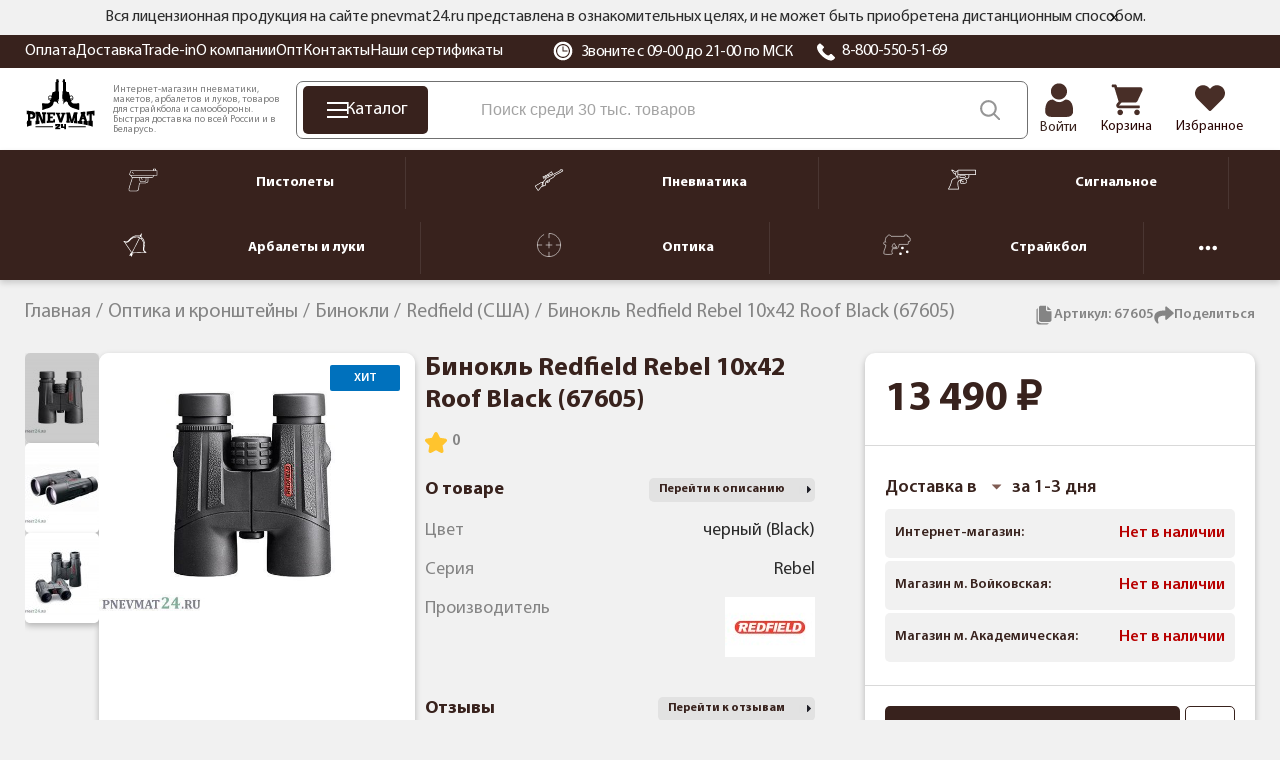

--- FILE ---
content_type: text/html; charset=UTF-8
request_url: https://pnevmat24.ru/binokl-redfield-rebel-10x42-black/
body_size: 34432
content:
<!DOCTYPE html>
<html dir="ltr" lang="ru">
	<head>
		<meta charset="utf-8" />
		<meta name="viewport" content="width=1680">
		<title>Бинокль Redfield Rebel 10x42 Roof Black (67605) купить с доставкой по РФ, цена в интернет-магазине «Pnevmat24»</title>
		<base href="https://pnevmat24.ru/" />
							<meta name="description" content="Бинокль Redfield Rebel 10x42 Roof Black (67605) ➜ купить в Москве и СПБ. Цена = 13490 ₽! Гарантия возврата ⇔ 30 дней, быстрая доставка по России в интернет-магазине Pnevmat24." />
				<meta name="yandex" content="noyaca" />
					<meta property="og:url" content="https://pnevmat24.ru/binokl-redfield-rebel-10x42-black/" />
					<meta property="og:image" content="https://pnevmat24.ru/image/catalog/product/24/43/81b48921e436519c2e418ab34c6630e7.jpg" />
					<meta property="og:title" content="Бинокль Redfield Rebel 10x42 Roof Black (67605)" />
					<meta property="og:description" content="" />
					<meta property="og:type" content="website" />
						
					<link href="https://pnevmat24.ru/binokl-redfield-rebel-10x42-black/" rel="canonical" />
				<link rel="apple-touch-icon" sizes="180x180" href="/apple-touch-icon.png">
		<link rel="icon" type="image/png" sizes="32x32" href="/favicon-32x32.png">
		<link rel="icon" type="image/png" sizes="16x16" href="/favicon-16x16.png">
		<link rel="manifest" href="/site.webmanifest">
		<link rel="mask-icon" href="/safari-pinned-tab.svg" color="#38221d">
		<meta name="msapplication-TileColor" content="#38221d">
		<meta name="theme-color" content="#ffffff">

		<link href="/catalog/view/theme/desktop/css/common.css?v=1.0" property="stylesheet" rel="stylesheet preload" as="style" type="text/css" media="screen" />
		<link href="/catalog/view/theme/desktop/css/common2.css?v=2.7" property="stylesheet" rel="stylesheet preload" as="style" type="text/css" media="screen" />
		<link rel="preload" href="/catalog/view/theme/desktop/image/logo-pnevmat.svg" as="image" type="image/avif" />
		<link rel="preload" href="/image/catalog/bg_svg.svg" as="image" type="image/avif" fetchpriority="high" />
 		<link rel="preload" href="/catalog/view/theme/desktop/css/fonts/MyriadPro-Regular.woff2" as="font" type="font/woff2" crossorigin>
 		<link rel="preload" href="/catalog/view/theme/desktop/css/fonts/MyriadPro-Semibold.woff2" as="font" type="font/woff2" crossorigin>
 		<link rel="preload" href="/catalog/view/theme/desktop/css/fonts/MyriadPro-Bold.woff2" as="font" type="font/woff2" crossorigin>
		<script src="/catalog/view/javascript/jquery/jquery-3.6.0.min.js"></script>
					<script src="catalog/view/javascript/progroman/jquery.progroman.autocomplete.js?v=8.0-0" defer></script>
					<script src="catalog/view/javascript/progroman/jquery.progroman.citymanager.js?v=8.0-0" defer></script>
					<script src="catalog/view/javascript/mask/jquery.inputmask.min.js" defer></script>
					<script src="catalog/view/javascript/mask/jquery.inputmask-multi.min.js" defer></script>
					<script src="catalog/view/javascript/mask/phone_mask.js" defer></script>
						<link rel="dns-prefetch" href="https://cackle.me">
		<link href="https://cackle.me" rel="preconnect" crossorigin>
		<link rel="dns-prefetch" href="https://code.jivosite.com">
		<link href="https://code.jivosite.com" rel="preconnect" crossorigin>
		<link rel="preconnect" href="https://fonts.googleapis.com">
		<link rel="preconnect" href="https://fonts.gstatic.com" crossorigin>
		<link rel="dns-prefetch" href="//fonts.googleapis.com">
		<link rel="dns-prefetch" href="//fonts.gstatic.com">
		<link rel="preload" as="style" href="https://fonts.googleapis.com/css2?family=Noto+Sans:ital,wght@0,100..900;1,100..900&display=swap">
		<link rel="preconnect" href="https://cdn.diginetica.net">
		<link rel="preconnect" href="https://tracking.diginetica.net">
		<link rel="preconnect" href="https://tracking-app.diginetica.net">
		<!-- Retailrocket -->
		<script>
			var rrPartnerId = "57e26c8d5a65883cc0486ae6";       
			var rrApi = {}; 
			var rrApiOnReady = rrApiOnReady || [];
			rrApi.addToBasket = rrApi.order = rrApi.categoryView = rrApi.view = 
			rrApi.recomMouseDown = rrApi.recomAddToCart = function() {};
			(function(d) {
				var ref = d.getElementsByTagName('script')[0];
				var apiJs, apiJsId = 'rrApi-jssdk';
				if (d.getElementById(apiJsId)) return;
				apiJs = d.createElement('script');
				apiJs.id = apiJsId;
				apiJs.async = true;
				apiJs.src = "//cdn.retailrocket.ru/content/javascript/tracking.js";
				ref.parentNode.insertBefore(apiJs, ref);
			}(document));
		</script>
		<!-- / Retailrocket -->
		<script>
			window.dataLayer = window.dataLayer || [];
			cackle_widget = window.cackle_widget || [];
			window.digiDataLayer = window.digiDataLayer || [];
		</script>
				<!--<script async src="//st.yagla.ru/js/y.c.js?h=fe01bda78c27dce245d052a8b9230996"></script>-->
	</head>
	<body class="page_product page_product_id_2764 page_path_118_176_216 lang_ru">
				<!-- Yandex.Metrika counter -->
		<script>
			(function(m,e,t,r,i,k,a){m[i]=m[i]||function(){(m[i].a=m[i].a||[]).push(arguments)};
			m[i].l=1*new Date();k=e.createElement(t),a=e.getElementsByTagName(t)[0],k.async=1,k.src=r,a.parentNode.insertBefore(k,a)})
			(window, document, "script", "https://mc.yandex.ru/metrika/tag.js", "ym");
			ym(26277906, "init", {
				clickmap:true,
				trackLinks:true,
				accurateTrackBounce:true,
				webvisor:true,
				//params:window.yaParams||{ },
				params:{'ip': '186.2.160.35', 'forwarded_ip': '51.83.7.88'},
				triggerEvent: true,
				ecommerce:"dataLayer"
			});		
		</script>
		<noscript><div><img src="https://mc.yandex.ru/watch/26277906" style="position:absolute; left:-9999px;" alt="" /></div></noscript>
		<!-- /Yandex.Metrika counter -->
			<header id="header" class="header">
			<div class="header__message">
				<div class="container">
			<div class="header__message2">
			Вся лицензионная продукция на сайте pnevmat24.ru представлена в ознакомительных целях, и не может быть приобретена дистанционным способом.
			<div id="header__message-close"></div>
		</div>
	</div>
	</div>
		<div class="header__top back-br">
			<div class="container">
				<div class="header__content">
					<div class="header__left">
						<div itemscope="" itemtype="https://schema.org/SiteNavigationElement">
						<div class="header__links" itemprop="about" itemscope="" itemtype="https://schema.org/ItemList">
						<div class="header__link" itemprop="itemListElement" itemscope itemtype="https://schema.org/ListItem"><a href="/oplata/" itemprop="url">Оплата</a><meta itemprop="position" content="1"></div><div class="header__link" itemprop="itemListElement" itemscope itemtype="https://schema.org/ListItem"><a href="/dostavka/" itemprop="url">Доставка</a><meta itemprop="position" content="2"></div><div class="header__link" itemprop="itemListElement" itemscope itemtype="https://schema.org/ListItem"><a href="/komissionka-trade-in/" itemprop="url">Trade-in</a><meta itemprop="position" content="3"></div><div class="header__link" itemprop="itemListElement" itemscope itemtype="https://schema.org/ListItem"><a href="/o-kompanii/" itemprop="url">О компании</a><meta itemprop="position" content="4"></div><div class="header__link" itemprop="itemListElement" itemscope itemtype="https://schema.org/ListItem"><a href="/opt/" itemprop="url">Опт</a><meta itemprop="position" content="5"></div><div class="header__link" itemprop="itemListElement" itemscope itemtype="https://schema.org/ListItem"><a href="/contacts/" itemprop="url">Контакты</a><meta itemprop="position" content="6"></div><div class="header__link" itemprop="itemListElement" itemscope itemtype="https://schema.org/ListItem"><a href="/nashi-sertifikaty/" itemprop="url">Наши сертификаты</a><meta itemprop="position" content="7"></div>						</div>	
						</div>
					</div>
					<div class="header__right">
						<div class="header__working_hours">
							<svg width="20" height="20" viewBox="0 0 20 20" fill="none" xmlns="http://www.w3.org/2000/svg">
								<g clip-path="url(#clip0_2_14453)">
								<path d="M16.6291 3.36502C14.8584 1.59436 12.504 0.619141 9.99998 0.619141C7.49582 0.619141 5.14153 1.59436 3.37076 3.36502C1.59999 5.13578 0.625 7.48996 0.625 9.99412C0.625 12.4983 1.60011 14.8526 3.37076 16.6233C5.14153 18.394 7.49582 19.3692 9.99998 19.3692C12.504 19.3692 14.8584 18.394 16.6291 16.6233C18.3996 14.8526 19.3748 12.4983 19.3748 9.99412C19.3748 7.49008 18.3997 5.13578 16.6291 3.36502ZM9.99998 16.9701C6.15344 16.9701 3.02401 13.8407 3.02401 9.99412C3.02401 6.1477 6.15344 3.01827 9.99998 3.01827C13.8464 3.01827 16.9758 6.1477 16.9758 9.99412C16.9758 13.8407 13.8464 16.9701 9.99998 16.9701Z" fill="white"/>
								<path d="M10.0013 4.12549C6.7654 4.12549 4.13281 6.75796 4.13281 9.99391C4.13281 13.23 6.7654 15.8624 10.0013 15.8624C13.2373 15.8624 15.8699 13.23 15.8699 9.99391C15.8699 6.75796 13.2373 4.12549 10.0013 4.12549ZM13.9873 10.5476H10.0013C9.69565 10.5476 9.44775 10.2996 9.44775 9.99391V6.00794C9.44775 5.70224 9.69565 5.45434 10.0013 5.45434C10.307 5.45434 10.555 5.70224 10.555 6.00794V9.44031H13.9873C14.293 9.44031 14.5409 9.68821 14.5409 9.99391C14.5409 10.2996 14.293 10.5476 13.9873 10.5476Z" fill="white"/>
								</g>
								<defs><clipPath id="clip0_2_14453"><rect width="20" height="20" fill="white"/></clipPath></defs>
							</svg>
							Звоните с 09-00 до 21-00 по МСК						</div>
						<div class="header__phone">
							<svg width="20" height="20" viewBox="0 0 20 20" fill="none" xmlns="http://www.w3.org/2000/svg">
								<path fill-rule="evenodd" clip-rule="evenodd" d="M18.6705 16.4533C18.551 16.5658 18.4068 16.7097 18.254 16.8619C17.8727 17.2442 17.3962 17.7194 17.0976 17.9121C15.5266 18.926 13.4248 18.4409 11.938 17.8558C9.97679 17.084 7.84153 15.6614 5.9243 13.8503C4.00528 12.0391 2.49919 10.0218 1.68202 8.17043C1.06329 6.76593 0.548525 4.78036 1.62225 3.29617C1.82615 3.01394 2.33044 2.56467 2.73465 2.20378C2.89636 2.05988 3.04753 1.92391 3.16705 1.81138C3.37926 1.61195 3.66643 1.5 3.96578 1.5C4.26514 1.5 4.55231 1.61195 4.76452 1.81138L7.65521 4.54083C7.86624 4.74125 7.9847 5.01241 7.9847 5.29507C7.9847 5.57772 7.86624 5.84888 7.65521 6.0493L6.86775 6.79156C6.60476 7.03813 6.4331 7.35832 6.37832 7.70446C6.32353 8.05061 6.38855 8.40421 6.56369 8.71264C7.6468 10.6434 9.31892 12.2225 11.3634 13.2451C11.6898 13.4105 12.0642 13.4718 12.4305 13.42C12.7969 13.3682 13.1358 13.206 13.3966 12.9575L14.1822 12.2152C14.3944 12.0158 14.6815 11.9038 14.9809 11.9038C15.2802 11.9038 15.5674 12.0158 15.7796 12.2152L18.6705 14.9451C18.8815 15.1455 19 15.4166 19 15.6992C19 15.9818 18.8815 16.2529 18.6705 16.4533Z" fill="white"/>
							</svg>
							<a href="tel:88005505169">8-800-550-51-69</a></div>
					</div>
					<div class="prmn-cmngr"></div>
					<div class="header__element-zone_text" style="display: none;"></div>
				</div>
			</div>
		</div>
		<div class="header__bottom">
			<div class="container">
				<div class="header__content">
					<div class="header__logo">
						<a href="/">
							<img width="109" height="76" src="/catalog/view/theme/desktop/image/logo-pnevmat.svg" title="Pnevmat24" alt="Pnevmat24" class="img-responsive" />
						</a>
					</div>
					<div class="header__info-text">
						Интернет-магазин пневматики, макетов, арбалетов и луков, товаров для страйкбола и самообороны. Быстрая доставка по всей России и в Беларусь.
					</div>
					<div class="header__search-block">
						<div class="header__catalog-btn">
							<div class="header__catalog-btn-icon">
							<div class="hamburger" id="hamburger-1">
							<span class="line"></span>
							<span class="line"></span>
							<span class="line"></span>
        			</div>
						</div>
						<div class="header__catalog-btn-text">Каталог</div>
					</div>
					<div class="">
						<div class="header-menu__item header-menu__item_search">
							<div class="header__search" itemscope itemtype="https://schema.org/WebSite">
								<meta itemprop="url" content="pnevmat24.ru"/>
								<div class="header__search-input-group" itemprop="potentialAction" itemscope="" itemtype="http://schema.org/SearchAction">
									<meta itemprop="target" content="https://pnevmat24.ru/search/?search={search}">
									<input type="text" name="search" value="" placeholder="Поиск среди 30 тыс. товаров" class="input-ajax-search header__search-input" itemprop="query-input"> 
									<span class="header__search-btn" title="Смотреть все результаты"></span>
								</div>
								<div class="ajax-search"></div>
							</div>
						</div>
					</div>
				</div>
				<div class="header__elements">
							<div class="header__account header__element ">
																	<a href="/login/">										<div class="header__account-icon"></div>
										<div class="header__account-text">Войти</div>
									</a>															</div>
							<a href="/shopping-cart/" class="header__element header__element_cart">								<div class="header__element-icon ">
									<span id="cart-total" class="header__element-total">0</span>
								</div>
								<div class="header__element-text">Корзина</div>
							</a>
							<a href="/wishlist/" class="header__element header__element_wishlist">								<div class="header__element-icon ">
									<span id="wishlist-total" class="header__element-total">0</span>	
								</div>
								<div class="header__element-text">Избранное</div>
							</a>						</div>
					</div>
				</div>
			</div>
			<div class="header-menu" id="header-categories-menu" itemscope="" itemtype="https://schema.org/SiteNavigationElement">
					<div class="container">
					<div class="header-menu__content">
						<a href="/pnevmaticheskie-pistolety/" class="header-menu__item">							<div class="header-menu__item-icon">
								<img width="30" height="24" src="/image/catalog/files/categories/menu/new_icons_2022/pnevmpistolety.svg" alt="Пистолеты" />
							</div>
							<div class="header-menu__item-text">Пистолеты</div>
						</a>				
						<div class="header-menu__separator"></div>
						<a href="/pnevmaticheskie-vintovki/" class="header-menu__item">							<div class="header-menu__item-icon">
								<img width="30" height="24" src="/image/catalog/files/categories/menu/new_icons_2022/pnevmvintovki.svg" alt="Пневматика" />
							</div>
							<div class="header-menu__item-text">Пневматика</div>
						</a>		
						<div class="header-menu__separator"></div>
						<a href="/signalnye-pistolety/" class="header-menu__item">							<div class="header-menu__item-icon">
								<img width="30" height="24" src="/image/catalog/files/categories/menu/new_icons_2022/signalnoe.svg" alt="Сигнальное" />
							</div>
							<div class="header-menu__item-text">Сигнальное</div>
						</a>		
						<div class="header-menu__separator"></div>
						<a href="/arbalety-luki-i-rogatki/" class="header-menu__item">							<div class="header-menu__item-icon">
								<img width="30" height="24" src="/image/catalog/files/categories/menu/new_icons_2022/arbaletyluki.svg" alt="Арбалеты и луки" />
							</div>
							<div class="header-menu__item-text">Арбалеты и луки</div>
						</a>		
						<div class="header-menu__separator"></div>
						<a href="/opticheskie-pribory/" class="header-menu__item">							<div class="header-menu__item-icon">
								<img width="30" height="24" src="/image/catalog/files/categories/menu/new_icons_2022/optika.svg" alt="Оптика" />
							</div>
							<div class="header-menu__item-text">Оптика</div>
						</a>		
						<div class="header-menu__separator"></div>
						<a href="/straykbolnoe-oruzhie-airsoft/" class="header-menu__item">	
							<div class="header-menu__item-icon">
								<img width="30" height="24" src="/image/catalog/files/categories/menu/new_icons_2022/strajkbol.svg" alt="Страйкбол" />
							</div>
							<div class="header-menu__item-text">Страйкбол</div>
						</a>		
						<div class="header-menu__separator"></div>
						<div class="header-menu__hider header-menu__item">
							<svg xmlns="http://www.w3.org/2000/svg" width="18" height="18" viewBox="0 0 18 18" fill="none">
							<path d="M11.25 9C11.25 10.2427 10.2427 11.25 9 11.25C7.75731 11.25 6.75 10.2427 6.75 9C6.75 7.75731 7.75731 6.75 9 6.75C10.2427 6.75 11.25 7.75731 11.25 9Z" fill="white"/>
							<path d="M4.5 9C4.5 10.2427 3.49269 11.25 2.25 11.25C1.00731 11.25 0 10.2427 0 9C0 7.75731 1.00731 6.75 2.25 6.75C3.49269 6.75 4.5 7.75731 4.5 9Z" fill="white"/>
							<path d="M18 9C18 10.2427 16.9927 11.25 15.75 11.25C14.5073 11.25 13.5 10.2427 13.5 9C13.5 7.75731 14.5073 6.75 15.75 6.75C16.9927 6.75 18 7.75731 18 9Z" fill="white"/>
							</svg>
						</div>
						<a href="/nozhi/" class="header-menu__item">		
							<div class="header-menu__item-icon">
								<img width="30" height="24" src="/image/catalog/files/categories/menu/new_icons_2022/nozhi.svg" alt="Ножи" />
							</div>
							<div class="header-menu__item-text">Ножи</div>
						</a>		
					</div>
				</div>		
			</div>
		</header>
		<script type="text/javascript">
			var usr_device = 'desktop';
			var usr_device_new = 'desktop';
		</script>
	<div class="container">
		</div>

<link href="/catalog/view/theme/desktop/css/product-page.css?v=1.9" property="stylesheet" rel="stylesheet preload" type="text/css" media="screen" />
<div class="container c-product-page">
	<div class="breadcrumbs">
		<span itemscope itemtype="http://schema.org/BreadcrumbList" class="breadcrumbs__items">
														<span itemprop="itemListElement" itemscope itemtype="http://schema.org/ListItem" class="breadcrumbs__item ">
										<a href="/" itemprop="item">
						<span itemprop="name">Главная</span>
					</a>
						
					
					<meta itemprop="position" content="1" />
					
									</span>
											<span itemprop="itemListElement" itemscope itemtype="http://schema.org/ListItem" class="breadcrumbs__item ">
										<a href="/opticheskie-pribory/" itemprop="item">
						<span itemprop="name">Оптика и кронштейны</span>
					</a>
						
					
					<meta itemprop="position" content="2" />
					
									</span>
											<span itemprop="itemListElement" itemscope itemtype="http://schema.org/ListItem" class="breadcrumbs__item ">
										<a href="/opticheskie-pribory/binokli/" itemprop="item">
						<span itemprop="name">Бинокли</span>
					</a>
						
					
					<meta itemprop="position" content="3" />
					
									</span>
											<span itemprop="itemListElement" itemscope itemtype="http://schema.org/ListItem" class="breadcrumbs__item ">
										<a href="/opticheskie-pribory/binokli/redfield/" itemprop="item">
						<span itemprop="name">Redfield (США)</span>
					</a>
						
					
					<meta itemprop="position" content="4" />
					
									</span>
											<span itemprop="itemListElement" itemscope itemtype="http://schema.org/ListItem" class="breadcrumbs__item breadcrumbs__item_last">
											<span itemprop="name">Бинокль Redfield Rebel 10x42 Roof Black (67605)</span>
						
					
					<meta itemprop="position" content="5" />
					
									</span>
					</span>
	</div>
	
	<div class="product-info " itemscope itemtype="http://schema.org/Product">
		<div class="product-info_top__wrapper">
		<div class="product-info_icons">
						<div class="product-info_icon product-copy-btn">
				<svg xmlns="http://www.w3.org/2000/svg" width="20" height="20" viewBox="0 0 20 20" fill="none">
				<path d="M14.8875 18.125C14.7586 18.4898 14.52 18.8057 14.2044 19.0295C13.8889 19.2533 13.5118 19.374 13.125 19.375H4.375C3.87818 19.3736 3.40212 19.1755 3.05081 18.8242C2.6995 18.4729 2.50148 17.9969 2.5 17.5V5.00005C2.50109 4.61321 2.6218 4.23617 2.84559 3.92063C3.06937 3.60509 3.38528 3.36649 3.75 3.23755V15C3.75 15.8289 4.07924 16.6237 4.66529 17.2098C5.25134 17.7958 6.0462 18.125 6.875 18.125H14.8875Z" fill="#848484"/>
				<path d="M13.125 4.37505C13.125 4.54081 13.1908 4.69978 13.3081 4.81699C13.4253 4.9342 13.5842 5.00005 13.75 5.00005H17.125C17.0719 4.92585 17.0136 4.85546 16.9506 4.78942L13.3381 1.17692C13.2712 1.11408 13.2 1.05602 13.125 1.00317V4.37505Z" fill="#848484"/>
				<path d="M13.75 6.25C13.2527 6.25 12.7758 6.05246 12.4242 5.70083C12.0725 5.34919 11.875 4.87228 11.875 4.375V0.625H6.875C6.37772 0.625 5.90081 0.822544 5.54917 1.17417C5.19754 1.52581 5 2.00272 5 2.5V15C5 15.4973 5.19754 15.9742 5.54917 16.3258C5.90081 16.6775 6.37772 16.875 6.875 16.875H15.625C16.1223 16.875 16.5992 16.6775 16.9508 16.3258C17.3025 15.9742 17.5 15.4973 17.5 15V6.25H13.75Z" fill="#848484"/>
				</svg>
				<span>Артикул: <span id="productArticle">67605</span></span>
			</div>
						<script src="https://yastatic.net/share2/share.js" async></script>
			<div class="product-info_icon product-share-btn">
				<svg xmlns="http://www.w3.org/2000/svg" width="20" height="20" viewBox="0 0 20 20" fill="none">
				<path d="M19.4487 8.86183L12.7346 14.6601C12.1477 15.1671 11.2207 14.7569 11.2207 13.9673V10.6135C5.30477 10.6987 2.75461 12.1673 4.48434 17.6991C4.67637 18.3132 3.9341 18.7886 3.41328 18.4098C1.74426 17.1959 0.234375 14.8739 0.234375 12.5301C0.234375 6.72316 5.0932 5.49507 11.2207 5.42492V2.37117C11.2207 1.58273 12.147 1.17074 12.7346 1.67828L19.4487 7.47605C19.8716 7.84128 19.871 8.49706 19.4487 8.86183Z" fill="#848484"/>
				</svg>
				<span>Поделиться</span>
				<div class="ya-share2" data-curtain data-shape="round" data-limit="0" data-more-button-type="short" data-services="vkontakte,odnoklassniki,telegram,whatsapp"></div>
			</div>
		</div>
	</div>
		<div class="product_info__columns">
			<div class="product-info__left">
					<div>	
						<div class="gallery-container">
												<meta itemprop="image" content="https://pnevmat24.ru/image/cache/catalog/product/24/43/81b48921e436519c2e418ab34c6630e7-90x90.jpg">
						<!-- Вертикальный слайдер с миниатюрами -->
						
						<div class="thumbnails-slider">
						<svg id="arrThumbUp" xmlns="http://www.w3.org/2000/svg" width="24" height="24" fill="currentColor" class="bi bi-chevron-up" viewBox="0 0 16 16" style="display:none;">
						<path fill-rule="evenodd" d="M7.646 4.646a.5.5 0 0 1 .708 0l6 6a.5.5 0 0 1-.708.708L8 5.707l-5.646 5.647a.5.5 0 0 1-.708-.708z"/>
						</svg>
							<div id="thumbnails-wrapper" class="thumbnails-wrapper">
																						<div class="thumbnail" data-index="0">
								<a href="https://pnevmat24.ru/image/catalog/product/24/43/81b48921e436519c2e418ab34c6630e7.jpg" class="elevatezoom-gallery active" data-image="https://pnevmat24.ru/image/catalog/product/24/43/81b48921e436519c2e418ab34c6630e7.jpg" data-zoom-image="https://pnevmat24.ru/image/catalog/product/24/43/81b48921e436519c2e418ab34c6630e7.jpg">
								<img src="/image/catalog/icon/loading.svg" data-src="https://pnevmat24.ru/image/cache/catalog/product/24/43/81b48921e436519c2e418ab34c6630e7-90x90.jpg" alt="">
								</a>
								</div>
															<div class="thumbnail" data-index="1">
								<a href="https://pnevmat24.ru/image/catalog/product/25/43/5131156e1d7c0470c3c07720913d197d.jpg" class="elevatezoom-gallery " data-image="https://pnevmat24.ru/image/catalog/product/25/43/5131156e1d7c0470c3c07720913d197d.jpg" data-zoom-image="https://pnevmat24.ru/image/catalog/product/25/43/5131156e1d7c0470c3c07720913d197d.jpg">
								<img src="/image/catalog/icon/loading.svg" data-src="https://pnevmat24.ru/image/cache/catalog/product/25/43/5131156e1d7c0470c3c07720913d197d-90x90.jpg" alt="">
								</a>
								</div>
															<div class="thumbnail" data-index="2">
								<a href="https://pnevmat24.ru/image/catalog/product/26/43/222f0aec6ea2169fba8b61426e9f8b56.jpg" class="elevatezoom-gallery " data-image="https://pnevmat24.ru/image/catalog/product/26/43/222f0aec6ea2169fba8b61426e9f8b56.jpg" data-zoom-image="https://pnevmat24.ru/image/catalog/product/26/43/222f0aec6ea2169fba8b61426e9f8b56.jpg">
								<img src="/image/catalog/icon/loading.svg" data-src="https://pnevmat24.ru/image/cache/catalog/product/26/43/222f0aec6ea2169fba8b61426e9f8b56-90x90.jpg" alt="">
								</a>
								</div>
														</div>
						<svg id="arrThumbDown" xmlns="http://www.w3.org/2000/svg" width="24" height="24" fill="currentColor" class="bi bi-chevron-down" viewBox="0 0 16 16" style="display:none;">
						<path fill-rule="evenodd" d="M1.646 4.646a.5.5 0 0 1 .708 0L8 10.293l5.646-5.647a.5.5 0 0 1 .708.708l-6 6a.5.5 0 0 1-.708 0l-6-6a.5.5 0 0 1 0-.708"/>
						</svg>
						</div>
						
						<!-- Основное большое изображение -->
						<div class="main-image-container" itemscope itemtype="http://schema.org/ImageObject">
							<meta itemprop="name" content="Изоражение товара Бинокль Redfield Rebel 10x42 Roof Black (67605)">
														<meta itemprop="contentUrl" content="https://pnevmat24.ru/image/catalog/product/24/43/81b48921e436519c2e418ab34c6630e7.jpg">
							<img class="main-image" fetchpriority="high" src="https://pnevmat24.ru/image/catalog/product/24/43/81b48921e436519c2e418ab34c6630e7.jpg" alt="Бинокль Redfield Rebel 10x42 Roof Black (67605)" data-zoom-image="https://pnevmat24.ru/image/catalog/product/24/43/81b48921e436519c2e418ab34c6630e7.jpg">
													</div>
						<div class="stickers">
															<span class="sticker_bestseller">
									Хит								</span>
													</div>
					</div>

					
				</div>

				</div>
					<div class="product-info__block-main">
					<div class="product-info__block">
					<div class="product-info__bottom-right">
						<div class="product-info__top">
							<h1 itemprop="name">Бинокль Redfield Rebel 10x42 Roof Black (67605)</h1>
						</div>

																			
						<div class="rating-info">
							
						<div class="rating" data-target="#tab-reviews">
							<svg width="22" height="21" viewBox="0 0 22 21" fill="none" xmlns="http://www.w3.org/2000/svg">
								<path d="M16.6646 21C17.205 20.9993 17.718 20.7612 18.0664 20.3487C18.4148 19.9361 18.5632 19.3908 18.4726 18.8589L17.5528 13.5054L21.4447 9.71352C21.9448 9.22787 22.1261 8.50008 21.9106 7.83735C21.6958 7.17395 21.1217 6.69033 20.4316 6.59038L15.05 5.80892L12.6432 0.939087C12.3008 0.357524 11.6757 0 10.9997 0C10.3243 0 9.69924 0.357524 9.35618 0.939087L6.95003 5.80825L1.56842 6.58971C0.878261 6.68965 0.304249 7.17328 0.0894144 7.83601C-0.126092 8.49941 0.055175 9.2272 0.555337 9.71284L4.4472 13.5041L3.52744 18.8582C3.40928 19.5451 3.6926 20.2393 4.25721 20.6492C4.82182 21.0584 5.56972 21.1127 6.18737 20.788L10.9997 18.2632L15.812 20.7887C16.0751 20.9276 16.3672 21 16.6646 21Z" fill="#FFC42E"/>
							</svg>
							<span class="crr-cnt" data-crr-url="" data-crr-chan="pid2764" >0</span>
						</div>
					
						</div>
						
							
							<meta itemprop="sku" content="67605">			
						
						<div class="product-info__main-info product_model">
													</div>
						
												
						<div class="product-info-attribute">
														<div class="product-info-attribute-top">
								<div class="product-info-attribute-title">
									О товаре
								</div>
								<div class="product-info-attribute-link-desc" data-target="#tab-description">Перейти к описанию</div>
							</div>
							<div class="product-info-attribute-list">
																			<div class="attribute-item">
												<div class="attribute-item-title">Цвет</div>
												<div class="attribute-item-text">черный (Black)</div>
											</div>
																						<div class="attribute-item">
												<div class="attribute-item-title">Серия</div>
												<div class="attribute-item-text">Rebel</div>
											</div>
											
									
								<div class="attribute-item">
									<div class="attribute-item-title">Производитель</div>
																			<div class="attribute-item-text"><a href="/redfield-4/"><img src="https://pnevmat24.ru/image/cache/catalog/files/categories/menu/brands/redfield-90x60.jpg" alt="Redfield" loading="lazy"></a></div>
																	</div>
														</div>
												
						<div>
						<div class="product-info-attribute-top">
								<div class="product-info-attribute-title">
								Отзывы
								</div>
								<div class="product-info-attribute-link-desc" data-target="#tab-reviews">Перейти к отзывам</div>
							</div>
							
						<div class="reviews__item" style="display: none;">
						<div class="reviews__header">
							<div class="reviews__header_img">
								<svg width="36" height="36" viewBox="0 0 36 36" fill="none" xmlns="http://www.w3.org/2000/svg">
								<g clip-path="url(#clip0_2729_99466)">
								<rect width="36" height="36" rx="5" fill="#F1F1F1"/>
								<path d="M18.2054 18.0115C19.2182 18.0115 20.0951 17.6482 20.8116 16.9316C21.5281 16.2151 21.8914 15.3384 21.8914 14.3256C21.8914 13.3131 21.5281 12.4363 20.8115 11.7195C20.0949 11.0031 19.2181 10.6399 18.2054 10.6399C17.1926 10.6399 16.3159 11.0031 15.5994 11.7196C14.8829 12.4361 14.5195 13.313 14.5195 14.3256C14.5195 15.3384 14.8829 16.2152 15.5995 16.9317C16.3161 17.6481 17.193 18.0115 18.2054 18.0115Z" fill="#38221D"/>
								<path d="M24.6545 22.4073C24.6339 22.1091 24.5921 21.7839 24.5305 21.4404C24.4684 21.0943 24.3884 20.7672 24.2927 20.4682C24.1938 20.1591 24.0593 19.8539 23.8931 19.5615C23.7205 19.2579 23.5178 18.9936 23.2904 18.7761C23.0525 18.5485 22.7614 18.3655 22.4246 18.2321C22.0891 18.0993 21.7172 18.0321 21.3195 18.0321C21.1632 18.0321 21.0122 18.0962 20.7204 18.2862C20.5408 18.4033 20.3308 18.5387 20.0963 18.6885C19.8959 18.8162 19.6243 18.9359 19.2889 19.0442C18.9616 19.1501 18.6293 19.2038 18.3014 19.2038C17.9734 19.2038 17.6412 19.1501 17.3136 19.0442C16.9785 18.936 16.707 18.8163 16.5067 18.6886C16.2745 18.5402 16.0644 18.4048 15.8821 18.286C15.5907 18.0961 15.4395 18.032 15.2833 18.032C14.8854 18.032 14.5136 18.0993 14.1782 18.2322C13.8417 18.3654 13.5504 18.5484 13.3124 18.7762C13.085 18.9938 12.8822 19.258 12.7099 19.5615C12.5438 19.8539 12.4093 20.159 12.3103 20.4683C12.2146 20.7673 12.1347 21.0943 12.0726 21.4404C12.011 21.7834 11.9692 22.1088 11.9486 22.4077C11.9282 22.7005 11.918 23.0044 11.918 23.3113C11.918 24.1102 12.1719 24.7569 12.6727 25.2338C13.1672 25.7044 13.8216 25.9432 14.6174 25.9432H21.986C22.7818 25.9432 23.436 25.7045 23.9307 25.2338C24.4315 24.7572 24.6855 24.1104 24.6855 23.3112C24.6854 23.0029 24.675 22.6987 24.6545 22.4073Z" fill="#38221D"/>
								</g>
								<defs>
								<clipPath id="clip0_2729_99466">
								<rect width="36" height="36" rx="18" fill="white"/>
								</clipPath>
								</defs>
								</svg>
							</div>
							<div>
								<div class="reviews__header-stars">
									<svg width="18" height="18" viewBox="0 0 18 18" fill="none" xmlns="http://www.w3.org/2000/svg">
									<path d="M13.6344 18C14.0766 17.9994 14.4963 17.7953 14.7813 17.4417C15.0664 17.0881 15.1878 16.6207 15.1142 16.1648L14.3611 11.5761L17.5453 8.32587C17.9551 7.90961 18.1029 7.28578 17.9271 6.71716C17.7508 6.1491 17.2811 5.73456 16.7165 5.6489L12.3134 4.97908L10.3448 0.804932C10.0646 0.305874 9.55271 0 9.00013 0C8.447 0 7.93561 0.305874 7.65548 0.804932L5.68684 4.9785L1.28378 5.64832C0.718565 5.73399 0.249476 6.14853 0.073156 6.71658C-0.103164 7.28521 0.0451425 7.90903 0.454359 8.32529L3.63911 11.5749L2.88604 16.1642C2.78992 16.7529 3.02117 17.348 3.48311 17.6993C3.94506 18.0506 4.55751 18.0966 5.06286 17.8183L9.00013 15.6542L12.9374 17.8189C13.1522 17.9379 13.3917 18 13.6344 18Z" fill="#FFC42E"/>
									</svg>

									<svg width="18" height="18" viewBox="0 0 18 18" fill="none" xmlns="http://www.w3.org/2000/svg">
									<path d="M13.6344 18C14.0766 17.9994 14.4963 17.7953 14.7813 17.4417C15.0664 17.0881 15.1878 16.6207 15.1142 16.1648L14.3611 11.5761L17.5453 8.32587C17.9551 7.90961 18.1029 7.28578 17.9271 6.71716C17.7508 6.1491 17.2811 5.73456 16.7165 5.6489L12.3134 4.97908L10.3448 0.804932C10.0646 0.305874 9.55271 0 9.00013 0C8.447 0 7.93561 0.305874 7.65548 0.804932L5.68684 4.9785L1.28378 5.64832C0.718565 5.73399 0.249476 6.14853 0.073156 6.71658C-0.103164 7.28521 0.0451425 7.90903 0.454359 8.32529L3.63911 11.5749L2.88604 16.1642C2.78992 16.7529 3.02117 17.348 3.48311 17.6993C3.94506 18.0506 4.55751 18.0966 5.06286 17.8183L9.00013 15.6542L12.9374 17.8189C13.1522 17.9379 13.3917 18 13.6344 18Z" fill="#FFC42E"/>
									</svg>

									<svg width="18" height="18" viewBox="0 0 18 18" fill="none" xmlns="http://www.w3.org/2000/svg">
									<path d="M13.6344 18C14.0766 17.9994 14.4963 17.7953 14.7813 17.4417C15.0664 17.0881 15.1878 16.6207 15.1142 16.1648L14.3611 11.5761L17.5453 8.32587C17.9551 7.90961 18.1029 7.28578 17.9271 6.71716C17.7508 6.1491 17.2811 5.73456 16.7165 5.6489L12.3134 4.97908L10.3448 0.804932C10.0646 0.305874 9.55271 0 9.00013 0C8.447 0 7.93561 0.305874 7.65548 0.804932L5.68684 4.9785L1.28378 5.64832C0.718565 5.73399 0.249476 6.14853 0.073156 6.71658C-0.103164 7.28521 0.0451425 7.90903 0.454359 8.32529L3.63911 11.5749L2.88604 16.1642C2.78992 16.7529 3.02117 17.348 3.48311 17.6993C3.94506 18.0506 4.55751 18.0966 5.06286 17.8183L9.00013 15.6542L12.9374 17.8189C13.1522 17.9379 13.3917 18 13.6344 18Z" fill="#FFC42E"/>
									</svg>

									<svg width="18" height="18" viewBox="0 0 18 18" fill="none" xmlns="http://www.w3.org/2000/svg">
									<path d="M13.6344 18C14.0766 17.9994 14.4963 17.7953 14.7813 17.4417C15.0664 17.0881 15.1878 16.6207 15.1142 16.1648L14.3611 11.5761L17.5453 8.32587C17.9551 7.90961 18.1029 7.28578 17.9271 6.71716C17.7508 6.1491 17.2811 5.73456 16.7165 5.6489L12.3134 4.97908L10.3448 0.804932C10.0646 0.305874 9.55271 0 9.00013 0C8.447 0 7.93561 0.305874 7.65548 0.804932L5.68684 4.9785L1.28378 5.64832C0.718565 5.73399 0.249476 6.14853 0.073156 6.71658C-0.103164 7.28521 0.0451425 7.90903 0.454359 8.32529L3.63911 11.5749L2.88604 16.1642C2.78992 16.7529 3.02117 17.348 3.48311 17.6993C3.94506 18.0506 4.55751 18.0966 5.06286 17.8183L9.00013 15.6542L12.9374 17.8189C13.1522 17.9379 13.3917 18 13.6344 18Z" fill="#FFC42E"/>
									</svg>

									<svg width="18" height="18" viewBox="0 0 18 18" fill="none" xmlns="http://www.w3.org/2000/svg">
									<path d="M13.6344 18C14.0766 17.9994 14.4963 17.7953 14.7813 17.4417C15.0664 17.0881 15.1878 16.6207 15.1142 16.1648L14.3611 11.5761L17.5453 8.32587C17.9551 7.90961 18.1029 7.28578 17.9271 6.71716C17.7508 6.1491 17.2811 5.73456 16.7165 5.6489L12.3134 4.97908L10.3448 0.804932C10.0646 0.305874 9.55271 0 9.00013 0C8.447 0 7.93561 0.305874 7.65548 0.804932L5.68684 4.9785L1.28378 5.64832C0.718565 5.73399 0.249476 6.14853 0.073156 6.71658C-0.103164 7.28521 0.0451425 7.90903 0.454359 8.32529L3.63911 11.5749L2.88604 16.1642C2.78992 16.7529 3.02117 17.348 3.48311 17.6993C3.94506 18.0506 4.55751 18.0966 5.06286 17.8183L9.00013 15.6542L12.9374 17.8189C13.1522 17.9379 13.3917 18 13.6344 18Z" fill="#FFC42E"/>
									</svg>
								</div>
								<div class="reviews__header-name_block">
								<div class="reviews__header-name"></div>
								<span class="reviews__header-date"></span>
								</div>
							</div></div>
							<div class="reviews__header-text"></div>
					</div>
					</div>
					</div>
						
						<div class="product-info__main-info-item product-info__main-info-item_count-rewiews" style="display: none;">
							<div id="review-count-top" data-href="#tab-reviews" class="tab-href"></div>
						</div>

					</div>
	
			<div class="product-info__right">
				<div class="product-info__right-content">
					
				<div  class="product-info___prices-block product-info-block">
																<div>
						<div class="product-info__prices" itemprop="offers" itemscope itemtype="http://schema.org/Offer">
																								<meta id="product-price" itemprop="price" content="13490" />
									<div class="product-info__price">
										13 490 <span class="currency-rub"><span>руб.</span></span>									</div>
																<meta itemprop="priceCurrency" content="RUB" />
														
							
							 <!-- shippingDetails -->
							<div itemprop="shippingDetails"
								itemscope
								itemtype="https://schema.org/OfferShippingDetails">

							
															<div itemprop="shippingDestination"
									itemscope
									itemtype="https://schema.org/DefinedRegion">
									<meta itemprop="addressCountry" content="RU">
									<meta itemprop="addressRegion" content="Республика Адыгея">
								</div>
															<div itemprop="shippingDestination"
									itemscope
									itemtype="https://schema.org/DefinedRegion">
									<meta itemprop="addressCountry" content="RU">
									<meta itemprop="addressRegion" content="Республика Башкортостан">
								</div>
															<div itemprop="shippingDestination"
									itemscope
									itemtype="https://schema.org/DefinedRegion">
									<meta itemprop="addressCountry" content="RU">
									<meta itemprop="addressRegion" content="Республика Бурятия">
								</div>
															<div itemprop="shippingDestination"
									itemscope
									itemtype="https://schema.org/DefinedRegion">
									<meta itemprop="addressCountry" content="RU">
									<meta itemprop="addressRegion" content="Республика Алтай">
								</div>
															<div itemprop="shippingDestination"
									itemscope
									itemtype="https://schema.org/DefinedRegion">
									<meta itemprop="addressCountry" content="RU">
									<meta itemprop="addressRegion" content="Республика Дагестан">
								</div>
															<div itemprop="shippingDestination"
									itemscope
									itemtype="https://schema.org/DefinedRegion">
									<meta itemprop="addressCountry" content="RU">
									<meta itemprop="addressRegion" content="Республика Ингушетия">
								</div>
															<div itemprop="shippingDestination"
									itemscope
									itemtype="https://schema.org/DefinedRegion">
									<meta itemprop="addressCountry" content="RU">
									<meta itemprop="addressRegion" content="Кабардино-Балкарская Республика">
								</div>
															<div itemprop="shippingDestination"
									itemscope
									itemtype="https://schema.org/DefinedRegion">
									<meta itemprop="addressCountry" content="RU">
									<meta itemprop="addressRegion" content="Республика Калмыкия">
								</div>
															<div itemprop="shippingDestination"
									itemscope
									itemtype="https://schema.org/DefinedRegion">
									<meta itemprop="addressCountry" content="RU">
									<meta itemprop="addressRegion" content="Карачаево-Черкесская Республика">
								</div>
															<div itemprop="shippingDestination"
									itemscope
									itemtype="https://schema.org/DefinedRegion">
									<meta itemprop="addressCountry" content="RU">
									<meta itemprop="addressRegion" content="Республика Карелия">
								</div>
															<div itemprop="shippingDestination"
									itemscope
									itemtype="https://schema.org/DefinedRegion">
									<meta itemprop="addressCountry" content="RU">
									<meta itemprop="addressRegion" content="Республика Коми">
								</div>
															<div itemprop="shippingDestination"
									itemscope
									itemtype="https://schema.org/DefinedRegion">
									<meta itemprop="addressCountry" content="RU">
									<meta itemprop="addressRegion" content="Республика Марий Эл">
								</div>
															<div itemprop="shippingDestination"
									itemscope
									itemtype="https://schema.org/DefinedRegion">
									<meta itemprop="addressCountry" content="RU">
									<meta itemprop="addressRegion" content="Республика Мордовия">
								</div>
															<div itemprop="shippingDestination"
									itemscope
									itemtype="https://schema.org/DefinedRegion">
									<meta itemprop="addressCountry" content="RU">
									<meta itemprop="addressRegion" content="Республика Саха (Якутия)">
								</div>
															<div itemprop="shippingDestination"
									itemscope
									itemtype="https://schema.org/DefinedRegion">
									<meta itemprop="addressCountry" content="RU">
									<meta itemprop="addressRegion" content="Республика Северная Осетия">
								</div>
															<div itemprop="shippingDestination"
									itemscope
									itemtype="https://schema.org/DefinedRegion">
									<meta itemprop="addressCountry" content="RU">
									<meta itemprop="addressRegion" content="Республика Татарстан">
								</div>
															<div itemprop="shippingDestination"
									itemscope
									itemtype="https://schema.org/DefinedRegion">
									<meta itemprop="addressCountry" content="RU">
									<meta itemprop="addressRegion" content="Республика Тыва">
								</div>
															<div itemprop="shippingDestination"
									itemscope
									itemtype="https://schema.org/DefinedRegion">
									<meta itemprop="addressCountry" content="RU">
									<meta itemprop="addressRegion" content="Удмуртская Республика">
								</div>
															<div itemprop="shippingDestination"
									itemscope
									itemtype="https://schema.org/DefinedRegion">
									<meta itemprop="addressCountry" content="RU">
									<meta itemprop="addressRegion" content="Республика Хакасия">
								</div>
															<div itemprop="shippingDestination"
									itemscope
									itemtype="https://schema.org/DefinedRegion">
									<meta itemprop="addressCountry" content="RU">
									<meta itemprop="addressRegion" content="Чеченская Республика">
								</div>
															<div itemprop="shippingDestination"
									itemscope
									itemtype="https://schema.org/DefinedRegion">
									<meta itemprop="addressCountry" content="RU">
									<meta itemprop="addressRegion" content="Чувашская Республика">
								</div>
															<div itemprop="shippingDestination"
									itemscope
									itemtype="https://schema.org/DefinedRegion">
									<meta itemprop="addressCountry" content="RU">
									<meta itemprop="addressRegion" content="Алтайский край">
								</div>
															<div itemprop="shippingDestination"
									itemscope
									itemtype="https://schema.org/DefinedRegion">
									<meta itemprop="addressCountry" content="RU">
									<meta itemprop="addressRegion" content="Краснодарский край">
								</div>
															<div itemprop="shippingDestination"
									itemscope
									itemtype="https://schema.org/DefinedRegion">
									<meta itemprop="addressCountry" content="RU">
									<meta itemprop="addressRegion" content="Красноярский край">
								</div>
															<div itemprop="shippingDestination"
									itemscope
									itemtype="https://schema.org/DefinedRegion">
									<meta itemprop="addressCountry" content="RU">
									<meta itemprop="addressRegion" content="Приморский край">
								</div>
															<div itemprop="shippingDestination"
									itemscope
									itemtype="https://schema.org/DefinedRegion">
									<meta itemprop="addressCountry" content="RU">
									<meta itemprop="addressRegion" content="Ставропольский край">
								</div>
															<div itemprop="shippingDestination"
									itemscope
									itemtype="https://schema.org/DefinedRegion">
									<meta itemprop="addressCountry" content="RU">
									<meta itemprop="addressRegion" content="Хабаровский край">
								</div>
															<div itemprop="shippingDestination"
									itemscope
									itemtype="https://schema.org/DefinedRegion">
									<meta itemprop="addressCountry" content="RU">
									<meta itemprop="addressRegion" content="Амурская область">
								</div>
															<div itemprop="shippingDestination"
									itemscope
									itemtype="https://schema.org/DefinedRegion">
									<meta itemprop="addressCountry" content="RU">
									<meta itemprop="addressRegion" content="Архангельская область">
								</div>
															<div itemprop="shippingDestination"
									itemscope
									itemtype="https://schema.org/DefinedRegion">
									<meta itemprop="addressCountry" content="RU">
									<meta itemprop="addressRegion" content="Астраханская область">
								</div>
															<div itemprop="shippingDestination"
									itemscope
									itemtype="https://schema.org/DefinedRegion">
									<meta itemprop="addressCountry" content="RU">
									<meta itemprop="addressRegion" content="Белгородская область">
								</div>
															<div itemprop="shippingDestination"
									itemscope
									itemtype="https://schema.org/DefinedRegion">
									<meta itemprop="addressCountry" content="RU">
									<meta itemprop="addressRegion" content="Брянская область">
								</div>
															<div itemprop="shippingDestination"
									itemscope
									itemtype="https://schema.org/DefinedRegion">
									<meta itemprop="addressCountry" content="RU">
									<meta itemprop="addressRegion" content="Владимирская область">
								</div>
															<div itemprop="shippingDestination"
									itemscope
									itemtype="https://schema.org/DefinedRegion">
									<meta itemprop="addressCountry" content="RU">
									<meta itemprop="addressRegion" content="Волгоградская область">
								</div>
															<div itemprop="shippingDestination"
									itemscope
									itemtype="https://schema.org/DefinedRegion">
									<meta itemprop="addressCountry" content="RU">
									<meta itemprop="addressRegion" content="Вологодская область">
								</div>
															<div itemprop="shippingDestination"
									itemscope
									itemtype="https://schema.org/DefinedRegion">
									<meta itemprop="addressCountry" content="RU">
									<meta itemprop="addressRegion" content="Воронежская область">
								</div>
															<div itemprop="shippingDestination"
									itemscope
									itemtype="https://schema.org/DefinedRegion">
									<meta itemprop="addressCountry" content="RU">
									<meta itemprop="addressRegion" content="Ивановская область">
								</div>
															<div itemprop="shippingDestination"
									itemscope
									itemtype="https://schema.org/DefinedRegion">
									<meta itemprop="addressCountry" content="RU">
									<meta itemprop="addressRegion" content="Иркутская область">
								</div>
															<div itemprop="shippingDestination"
									itemscope
									itemtype="https://schema.org/DefinedRegion">
									<meta itemprop="addressCountry" content="RU">
									<meta itemprop="addressRegion" content="Калининградская область">
								</div>
															<div itemprop="shippingDestination"
									itemscope
									itemtype="https://schema.org/DefinedRegion">
									<meta itemprop="addressCountry" content="RU">
									<meta itemprop="addressRegion" content="Калужская область">
								</div>
															<div itemprop="shippingDestination"
									itemscope
									itemtype="https://schema.org/DefinedRegion">
									<meta itemprop="addressCountry" content="RU">
									<meta itemprop="addressRegion" content="Камчатский край">
								</div>
															<div itemprop="shippingDestination"
									itemscope
									itemtype="https://schema.org/DefinedRegion">
									<meta itemprop="addressCountry" content="RU">
									<meta itemprop="addressRegion" content="Кемеровская область">
								</div>
															<div itemprop="shippingDestination"
									itemscope
									itemtype="https://schema.org/DefinedRegion">
									<meta itemprop="addressCountry" content="RU">
									<meta itemprop="addressRegion" content="Кировская область">
								</div>
															<div itemprop="shippingDestination"
									itemscope
									itemtype="https://schema.org/DefinedRegion">
									<meta itemprop="addressCountry" content="RU">
									<meta itemprop="addressRegion" content="Костромская область">
								</div>
															<div itemprop="shippingDestination"
									itemscope
									itemtype="https://schema.org/DefinedRegion">
									<meta itemprop="addressCountry" content="RU">
									<meta itemprop="addressRegion" content="Курганская область">
								</div>
															<div itemprop="shippingDestination"
									itemscope
									itemtype="https://schema.org/DefinedRegion">
									<meta itemprop="addressCountry" content="RU">
									<meta itemprop="addressRegion" content="Курская область">
								</div>
															<div itemprop="shippingDestination"
									itemscope
									itemtype="https://schema.org/DefinedRegion">
									<meta itemprop="addressCountry" content="RU">
									<meta itemprop="addressRegion" content="Ленинградская область">
								</div>
															<div itemprop="shippingDestination"
									itemscope
									itemtype="https://schema.org/DefinedRegion">
									<meta itemprop="addressCountry" content="RU">
									<meta itemprop="addressRegion" content="Липецкая область">
								</div>
															<div itemprop="shippingDestination"
									itemscope
									itemtype="https://schema.org/DefinedRegion">
									<meta itemprop="addressCountry" content="RU">
									<meta itemprop="addressRegion" content="Магаданская область">
								</div>
															<div itemprop="shippingDestination"
									itemscope
									itemtype="https://schema.org/DefinedRegion">
									<meta itemprop="addressCountry" content="RU">
									<meta itemprop="addressRegion" content="Московская область">
								</div>
															<div itemprop="shippingDestination"
									itemscope
									itemtype="https://schema.org/DefinedRegion">
									<meta itemprop="addressCountry" content="RU">
									<meta itemprop="addressRegion" content="Мурманская область">
								</div>
															<div itemprop="shippingDestination"
									itemscope
									itemtype="https://schema.org/DefinedRegion">
									<meta itemprop="addressCountry" content="RU">
									<meta itemprop="addressRegion" content="Нижегородская область">
								</div>
															<div itemprop="shippingDestination"
									itemscope
									itemtype="https://schema.org/DefinedRegion">
									<meta itemprop="addressCountry" content="RU">
									<meta itemprop="addressRegion" content="Новгородская область">
								</div>
															<div itemprop="shippingDestination"
									itemscope
									itemtype="https://schema.org/DefinedRegion">
									<meta itemprop="addressCountry" content="RU">
									<meta itemprop="addressRegion" content="Новосибирская область">
								</div>
															<div itemprop="shippingDestination"
									itemscope
									itemtype="https://schema.org/DefinedRegion">
									<meta itemprop="addressCountry" content="RU">
									<meta itemprop="addressRegion" content="Омская область">
								</div>
															<div itemprop="shippingDestination"
									itemscope
									itemtype="https://schema.org/DefinedRegion">
									<meta itemprop="addressCountry" content="RU">
									<meta itemprop="addressRegion" content="Оренбургская область">
								</div>
															<div itemprop="shippingDestination"
									itemscope
									itemtype="https://schema.org/DefinedRegion">
									<meta itemprop="addressCountry" content="RU">
									<meta itemprop="addressRegion" content="Орловская область">
								</div>
															<div itemprop="shippingDestination"
									itemscope
									itemtype="https://schema.org/DefinedRegion">
									<meta itemprop="addressCountry" content="RU">
									<meta itemprop="addressRegion" content="Пензенская область">
								</div>
															<div itemprop="shippingDestination"
									itemscope
									itemtype="https://schema.org/DefinedRegion">
									<meta itemprop="addressCountry" content="RU">
									<meta itemprop="addressRegion" content="Пермский край">
								</div>
															<div itemprop="shippingDestination"
									itemscope
									itemtype="https://schema.org/DefinedRegion">
									<meta itemprop="addressCountry" content="RU">
									<meta itemprop="addressRegion" content="Псковская область">
								</div>
															<div itemprop="shippingDestination"
									itemscope
									itemtype="https://schema.org/DefinedRegion">
									<meta itemprop="addressCountry" content="RU">
									<meta itemprop="addressRegion" content="Ростовская область">
								</div>
															<div itemprop="shippingDestination"
									itemscope
									itemtype="https://schema.org/DefinedRegion">
									<meta itemprop="addressCountry" content="RU">
									<meta itemprop="addressRegion" content="Рязанская область">
								</div>
															<div itemprop="shippingDestination"
									itemscope
									itemtype="https://schema.org/DefinedRegion">
									<meta itemprop="addressCountry" content="RU">
									<meta itemprop="addressRegion" content="Самарская область">
								</div>
															<div itemprop="shippingDestination"
									itemscope
									itemtype="https://schema.org/DefinedRegion">
									<meta itemprop="addressCountry" content="RU">
									<meta itemprop="addressRegion" content="Саратовская область">
								</div>
															<div itemprop="shippingDestination"
									itemscope
									itemtype="https://schema.org/DefinedRegion">
									<meta itemprop="addressCountry" content="RU">
									<meta itemprop="addressRegion" content="Сахалинская область">
								</div>
															<div itemprop="shippingDestination"
									itemscope
									itemtype="https://schema.org/DefinedRegion">
									<meta itemprop="addressCountry" content="RU">
									<meta itemprop="addressRegion" content="Свердловская область">
								</div>
															<div itemprop="shippingDestination"
									itemscope
									itemtype="https://schema.org/DefinedRegion">
									<meta itemprop="addressCountry" content="RU">
									<meta itemprop="addressRegion" content="Смоленская область">
								</div>
															<div itemprop="shippingDestination"
									itemscope
									itemtype="https://schema.org/DefinedRegion">
									<meta itemprop="addressCountry" content="RU">
									<meta itemprop="addressRegion" content="Тамбовская область">
								</div>
															<div itemprop="shippingDestination"
									itemscope
									itemtype="https://schema.org/DefinedRegion">
									<meta itemprop="addressCountry" content="RU">
									<meta itemprop="addressRegion" content="Тверская область">
								</div>
															<div itemprop="shippingDestination"
									itemscope
									itemtype="https://schema.org/DefinedRegion">
									<meta itemprop="addressCountry" content="RU">
									<meta itemprop="addressRegion" content="Томская область">
								</div>
															<div itemprop="shippingDestination"
									itemscope
									itemtype="https://schema.org/DefinedRegion">
									<meta itemprop="addressCountry" content="RU">
									<meta itemprop="addressRegion" content="Тульская область">
								</div>
															<div itemprop="shippingDestination"
									itemscope
									itemtype="https://schema.org/DefinedRegion">
									<meta itemprop="addressCountry" content="RU">
									<meta itemprop="addressRegion" content="Тюменская область">
								</div>
															<div itemprop="shippingDestination"
									itemscope
									itemtype="https://schema.org/DefinedRegion">
									<meta itemprop="addressCountry" content="RU">
									<meta itemprop="addressRegion" content="Ульяновская область">
								</div>
															<div itemprop="shippingDestination"
									itemscope
									itemtype="https://schema.org/DefinedRegion">
									<meta itemprop="addressCountry" content="RU">
									<meta itemprop="addressRegion" content="Челябинская область">
								</div>
															<div itemprop="shippingDestination"
									itemscope
									itemtype="https://schema.org/DefinedRegion">
									<meta itemprop="addressCountry" content="RU">
									<meta itemprop="addressRegion" content="Забайкальский край">
								</div>
															<div itemprop="shippingDestination"
									itemscope
									itemtype="https://schema.org/DefinedRegion">
									<meta itemprop="addressCountry" content="RU">
									<meta itemprop="addressRegion" content="Ярославская область">
								</div>
															<div itemprop="shippingDestination"
									itemscope
									itemtype="https://schema.org/DefinedRegion">
									<meta itemprop="addressCountry" content="RU">
									<meta itemprop="addressRegion" content="г. Москва">
								</div>
															<div itemprop="shippingDestination"
									itemscope
									itemtype="https://schema.org/DefinedRegion">
									<meta itemprop="addressCountry" content="RU">
									<meta itemprop="addressRegion" content="г. Санкт-Петербург">
								</div>
															<div itemprop="shippingDestination"
									itemscope
									itemtype="https://schema.org/DefinedRegion">
									<meta itemprop="addressCountry" content="RU">
									<meta itemprop="addressRegion" content="Еврейская автономная область">
								</div>
															<div itemprop="shippingDestination"
									itemscope
									itemtype="https://schema.org/DefinedRegion">
									<meta itemprop="addressCountry" content="RU">
									<meta itemprop="addressRegion" content="Ненецкий автономный округ">
								</div>
															<div itemprop="shippingDestination"
									itemscope
									itemtype="https://schema.org/DefinedRegion">
									<meta itemprop="addressCountry" content="RU">
									<meta itemprop="addressRegion" content="Чукотский автономный округ">
								</div>
															<div itemprop="shippingDestination"
									itemscope
									itemtype="https://schema.org/DefinedRegion">
									<meta itemprop="addressCountry" content="RU">
									<meta itemprop="addressRegion" content="Ямало-Ненецкий автономный округ">
								</div>
														</div>
							<!-- end shippingDetails -->
							
						</div>
					
										
						</div>
										</div>
					
									
					<div class="product-info__stocks-block product-info-block">
						<div class="product-info__stocks">	
							<div class="product-info__stocks-titie">
							Доставка в<span onclick="$choise_city.open()"><div class="stocks-city_name"></div>
									<svg width="11" height="10" viewBox="0 0 11 10" fill="none" xmlns="http://www.w3.org/2000/svg">
									<g clip-path="url(#clip0_2729_99500)">
									<path d="M0.5 2.5L5.5 7.5L10.5 2.5H0.5Z" fill="#805C53"/>
									</g>
									<defs>
									<clipPath id="clip0_2729_99500">
									<rect width="10" height="10" fill="white" transform="translate(0.5)"/>
									</clipPath>
									</defs>
									</svg>
								</span>
								<div class="stocks-delivery_time"> за 1-3 дня</div>
							</div>					
							 
								<div class="product-info__stock">
									<div class="product-info__stock-title">Интернет-магазин:</div>
									<div class="product-info__stock-status"><span class="status-not-available">Нет в наличии</span></div>
								</div>
							 
								<div class="product-info__stock">
									<div class="product-info__stock-title">Магазин м. Войковская:</div>
									<div class="product-info__stock-status"><span class="status-not-available">Нет в наличии</span></div>
								</div>
							 
								<div class="product-info__stock">
									<div class="product-info__stock-title">Магазин м. Академическая:</div>
									<div class="product-info__stock-status"><span class="status-not-available">Нет в наличии</span></div>
								</div>
													</div>
					</div>
					
						
					<div class="product-info__buttons-block product-info-block">
											<div class="product-info__subscribe-availability" style="display: none;">
							<form id="subscribe-availability" method="post">
								<div class="form-fields">
									<div class="form-field"> 
										<input id="email" type="email" name="email" placeholder="Ваш E-mail" value="" class="form-control" required />
									</div>
									
									<div class="form-submit">
										<input class="button" type="submit" value="Сообщить о поступлении">
									</div>
								</div>								
								<div class="form-result"></div>
							</form>
						</div>
					
					<div class="product-info__buttons">

						
							<div class="product-info__cart-btn">
														
							<div class="product-card__qty " data-product-id="2764">
							<a href="/shopping-cart/" class="product-card__btn-in_cart">В корзине<span>Перейти</span></a>
							<button type="button"
									class="qty-btn minus"
									onclick="productCartMinus('2764')">–</button>
							<input type="number"
									class="qty-input"
									min="1"
									value="1"
									data-product-id="2764"
									data-cart-id="0" />
							<button type="button"
									class="qty-btn plus"
									onclick="productCartPlus('2764')">+</button>
							</div>
								<div id="button-cart" class="product-info__cart btn-1"><svg width="24" height="23" viewBox="0 0 24 23" fill="none" xmlns="http://www.w3.org/2000/svg">
<path d="M20.3897 3.00002H3.99999C3.95063 3.00002 3.90558 3.01858 3.85932 3.0325L3.45647 1.7087C3.32836 1.28772 2.94005 1 2.49999 1H0.500016C0.223875 1 0 1.22388 0 1.50002V2.5C0 2.77614 0.223875 3.00002 0.500016 3.00002H1.75931L4.88335 13.2661L3.71658 14.6273C3.25542 15.1653 3.04777 15.9066 3.26002 16.5826C3.53147 17.4472 4.29455 18 5.17435 18H19.5C19.7762 18 20 17.7761 20 17.5V16.5C20 16.2238 19.7762 16 19.5 16H5.1743L6.75929 14.1508C6.79913 14.1043 6.82843 14.0518 6.85866 13.9999H16.5479C17.3229 13.9999 18.0281 13.5524 18.3581 12.8512L21.8472 5.43696C21.9473 5.22358 22 4.98677 22 4.75188V4.61027C22 3.721 21.279 3.00002 20.3897 3.00002Z" fill="white"/>
<path d="M6.00002 23C7.1046 23 8.00003 22.1046 8.00003 21C8.00003 19.8954 7.1046 19 6.00002 19C4.89544 19 4 19.8954 4 21C4 22.1046 4.89544 23 6.00002 23Z" fill="white"/>
<path d="M18 23C19.1046 23 20 22.1046 20 21C20 19.8954 19.1046 19 18 19C16.8954 19 16 19.8954 16 21C16 22.1046 16.8954 23 18 23Z" fill="white"/>
<circle cx="20" cy="4" r="4" fill="#38221D"/>
<path d="M19.7472 6C19.6927 6 19.6481 5.98252 19.6134 5.94757C19.5787 5.91261 19.5613 5.86767 19.5613 5.81273V4.397H18.1859C18.1314 4.397 18.0867 4.37953 18.052 4.34457C18.0173 4.30961 18 4.26717 18 4.21723V3.74532C18 3.69039 18.0173 3.64544 18.052 3.61049C18.0867 3.57553 18.1314 3.55805 18.1859 3.55805H19.5613V2.18727C19.5613 2.13233 19.5787 2.08739 19.6134 2.05243C19.6481 2.01748 19.6927 2 19.7472 2H20.2602C20.3147 2 20.3594 2.01748 20.3941 2.05243C20.4287 2.08739 20.4461 2.13233 20.4461 2.18727V3.55805H21.8216C21.8711 3.55805 21.9133 3.57553 21.948 3.61049C21.9827 3.64544 22 3.69039 22 3.74532V4.21723C22 4.26717 21.9827 4.30961 21.948 4.34457C21.9133 4.37953 21.8711 4.397 21.8216 4.397H20.4461V5.81273C20.4461 5.86767 20.4287 5.91261 20.3941 5.94757C20.3594 5.98252 20.3147 6 20.2602 6H19.7472Z" fill="white"/>
</svg>
<span>В корзину</span></div>
								<div class="product-info__wishlist-block">
									<div class="product-wishlist-btn product-info__wishlist " data-action="add" data-product-id="2764"></div>
								</div>
							</div>
							<div id="button-b1c" class="product-info__b1c btn-2" onclick="$b1c.open('2764');">Купить в 1 клик</div>						
							
											</div></div>
					<div class="product-info__links-block product-info-block">
					<div class="product-info__info-links">
						<div class="product-info__link-item product-info__link-item_delivery" data-target="#popup-delivery">Доставка</div>
						<div class="product-info__link-item product-info__link-item_payment" data-target="#popup-payment">Оплата</div>
						<div class="product-info__link-item product-info__link-item_why-are-we" data-target="#popup-why-are-we">Почему мы?</div>
					</div></div>
					<div class="product-info__text">
						Наличие и цена товара основываются на последней доступной информации и перепроверяются менеджером после оформления заказа
						</div>
					
				</div>
				</div>
			</div>
		
			
														
						
						</div>
		
		</div>
		<input id="product-id" type="hidden" name="product_id" value="2764">
		<input id="rr-product-id" type="hidden" name="rr_product_id" value="2764">
		
		
		<meta itemprop="description" content="Бинокль Redfield Rebel 10x42 Roof Black (67605) ➜ купить в Москве и СПБ. Цена = 13490 ₽! Гарантия возврата ⇔ 30 дней, быстрая доставка по России в интернет-магазине Pnevmat24." />
		
		
		<div class="retailrocket-markup-block" data-retailrocket-markup-block="5bf42adc97a5252920bc1d69" data-product-id="2764" customer_group_id="" data-hide-civil="false"></div>		
		<div class="product-info__tabs tabs">
			<ul class="tabs-nav">
				<li class="active"><span data-target="#tab-description">Описание</span></li>
				<li><span id="attributes-title" data-target="#tab-attributes">Характеристики</span></li>
				<li><span id="review-title" data-target="#tab-reviews">Отзывы</span></li>
				<!-- <li><span id="comment-title" data-target="#tab-comments">Комментарии</span></li> -->
			</ul>	
			
			<div class="tabs-items">
				<div class="tabs-item active" id="tab-description">
										
					<div class="product-info__dimensions">
																	</div>
					<div class="full-review">
<p class="spec"><a name="specif"></a><strong>Характеристики бинокля Redfield Rebel 10x42 black :</strong></p>

<table class="spec">
	<tbody>
		<tr>
			<td class="spec_name">Производитель:</td>
			<td>Redfield (США)</td>
		</tr>
		<tr>
			<td class="spec_name">Гарантия:</td>
			<td>30 лет</td>
		</tr>
		<tr>
			<td class="spec_name">Диаметр объектива:</td>
			<td>42 мм</td>
		</tr>
		<tr>
			<td class="spec_name"><span style="color: rgb(69, 80, 83); font-family: 'Helvetica Neue', Helvetica, Arial, sans-serif; line-height: 20px;">Визуальное увеличение:</span></td>
			<td>x 10</td>
		</tr>
		<tr>
			<td class="spec_name">Область представления:</td>
			<td>6,5<span style="line-height: 18.9091px;">°</span></td>
		</tr>
		<tr>
			<td class="spec_name">Поле зрения 1000 м<span style="line-height: 20.8px;">:</span></td>
			<td>113,9 м</td>
		</tr>
		<tr>
			<td class="spec_name">Фактор сумерек<span style="line-height: 20.8px;">:</span></td>
			<td>20,5</td>
		</tr>
		<tr>
			<td class="spec_name">Выходной зрачек<span style="line-height: 20.8px;">:</span></td>
			<td>4 м</td>
		</tr>
		<tr>
			<td class="spec_name">Настраиваемое расстояние между зрачками<span style="line-height: 20.8px;">:</span></td>
			<td>58-73 мм</td>
		</tr>
		<tr>
			<td class="spec_name">Закрытое фокусное расстояние<span style="line-height: 20.8px;">:</span></td>
			<td>1,3 м</td>
		</tr>
		<tr>
			<td class="spec_name">Фокусное расстояние от окуляра:</td>
			<td>16,3 мм</td>
		</tr>
		<tr>
			<td class="spec_name"><span style="line-height: 20.8px;">Длина:</span></td>
			<td><span style="line-height: 20.8px;">149 мм</span></td>
		</tr>
		<tr>
			<td class="spec_name"><span style="line-height: 20.8px;">Вес:</span></td>
			<td><span style="line-height: 20.8px;">748 г</span></td>
		</tr>
	</tbody>
</table>

<p class="spec"><a name="descr"></a><strong>Описание <span style="line-height: 20.8px;">бинокля</span><span style="line-height: 20.8px;"> </span></strong><strong style="line-height: 18.9091px;">Redfield Rebel 10x42 black :</strong></p>

<p>Модель бинокля Redfield Rebel 10x42 презентована специально для охотников, путешественников и ученых. В бинокле значительно повышен коэффициент надежности устройства и его водонепроницаемая основа. Благодаря специальным резиновым вставкам в корпус, его приятно держать в руках, а также он способен предотвратить случайное выскальзывание из мокрой руки.</p>

<p>Малый вес компания объясняет тем, что в бинокле использованы качественные комплектующие такие как система призм Roof и специальные стекла ВАК - 4. Благодаря подсвечиваемому покрытию на линзах, получаемое изображение становится намного качественнее и детальнее во время наступления темноты благодаря большему числу попадания света в объективы, что делает изображение намного ярче и четче.</p>

<p>В бинокле предусмотрена широкая настройка и регулировка зрачкового расстояния, также в бинокль встроены выдвижные окуляры, что может намного облегчить и сделать комфортнее наблюдение. Также наблюдение можно проводить даже в очках благодаря большому фокусному расстоянию 16,5 мм.</p>

<p>Сам корпус устройства производитель выполнил из качественного алюминия, тем самым оставив устройству малый вес, но придавая ему надежности. Благодаря водонепроницаемой конструкции, бинокль можно использовать абсолютно при любых условиях. В бинокль также ввели азот, который предотвратит появление влаги на линзах.</p>
</div>
					
										
					<div class="product-info__after-description"><p>Информация о характеристиках, комплектации, внешнем виде и цвете товара <b>носит ознакомительный характер</b>; они могут быть изменены производителем без уведомления.</p></div>	
				</div>

				<div class="tabs-item" id="tab-attributes">
					<div class="attributes__wrapper">
										<div class="attributes-group">
												
							
						<div class="attribute-item" itemprop="brand" itemtype="https://schema.org/Brand" itemscope>
							<meta itemprop="name" content="Redfield">
							<div class="attribute-item-title">Производитель:</div>
							<div class="attribute-item-line"></div>
															<div class="attribute-item-text"><a href="/redfield-4/"><img src="https://pnevmat24.ru/image/cache/catalog/files/categories/menu/brands/redfield-90x60.jpg" alt="Redfield" loading="lazy"></a></div>
													</div>
						
													<div class="attribute-item">
							<div class="attribute-item-title">Гарантия:</div>
							<div class="attribute-item-line"></div>
							<div class="attribute-item-text">30 лет</div>
						</div>
						
					</div>
												<div class="attributes_title__common">Основные</div>
						<div class="attributes-group">
															<div class="attribute-item">
										<div class="attribute-item-title">Цвет</div>
										<div class="attribute-item-line"></div>
										<div class="attribute-item-text">черный (Black)</div>
									</div>
																		<div class="attribute-item">
										<div class="attribute-item-title">Серия</div>
										<div class="attribute-item-line"></div>
										<div class="attribute-item-text">Rebel</div>
									</div>
															</div>
												</div>
				</div>
				
				<div class="tabs-item" id="tab-reviews">
					<div id="mc-review"></div>
					<script async>					
						cackle_widget.push({
							widget: 'Review',
							id: '38450',					
							channel: 'pid2764',
							countContainer: 'review-count',
							ssoPrimary: false,
							callback: {
								ready: [function() {
									const $reviews = $('.mc-reviews [itemprop="review"]');
									if ($reviews.length) {
										const $review = $reviews.filter(function () {
											return $.trim($(this).find('.mc-revtxt').text()).length > 0;
										}).first();

										if (!$review.length){
											$review = $reviews.first();
										}

										$('.reviews__item .reviews__header-text').html($review.find('.mc-revtxt').html() || '');
										$('.reviews__item .reviews__header-name').html($review.find('.mc-review-username').html() || '');
										$('.reviews__item .reviews__header-stars').html($review.find('.mc-review-stars').html() || '');

										const iso = $review.find('meta[itemprop="datePublished"]').attr('content');
										const date = iso ? new Date(iso) : null;

										if (date && !isNaN(date)) {
											const monthNames = ['января','февраля','марта','апреля','мая','июня','июля','августа','сентября','октября','ноября','декабря'];
											$('.reviews__item .reviews__header-date').text(`${date.getDate()} ${monthNames[date.getMonth()]}`);
										}

										$('.reviews__item').show();
									}
								}]
							}
						});										
					</script>	
				</div>
								
			</div>
		</div>  

	</div>
	
	<div class="retailrocket-markup-block" data-retailrocket-markup-block="688221adc15125bb252aad40" data-product-id="2764" customer_group_id="" data-hide-civil="false"></div>	
</div>


<div id="popup-payment" class="info-popup mfp-hide">
    <p class="title">1) Наличными (наложенным платежом):</p>

<ul>
	<li>При Самовывозе (Москва)</li>
	<li>Доставка курьером</li>
	<li>СДЭК- наложенным платежом</li>
</ul>

<p class="title">2) Онлайн оплата</p>

<ul>
	<li>Банковской картой МИР / VISA / Mastercard</li>
	<li>QR-код (СБП)</li>
	<li>Переводом Сбер / Т-банк / Озон</li>
	<li>На расчетный счет в банке</li>
</ul>

<p class="title">3) Расчетный счет</p>

<ul>
	<li>На расчетный счет в банке (для ИП и юр. лиц)</li>
</ul>
</div>

<div id="popup-delivery" class="info-popup mfp-hide">
    <p class="title">Москва и Подмосковье</p>

<ul>
	<li><strong>Самовывоз:</strong> Москва, 1) м. Войковская; 2) м. Академическая</li>
	<li><strong>Курьером:</strong> от 500 ₽, за МКАД 700 ₽ +50 ₽/км, <u>бесплатная</u> доставка заказов <u>от 5.000 ₽</u>*;</li>
	<li><strong>СДЭК:</strong> <u>Бесплатная</u> доставка в ПВЗ оплаченных заказов <u>от 3.000 ₽</u>*. Наложенный платеж +3%.</li>
</ul>

<p class="title">Санкт-Петербург и область</p>

<ul>
	<li><strong>СДЭК:</strong> <u>Бесплатная</u> доставка в ПВЗ оплаченных заказов <u>от 3.000 ₽</u>*. Наложенный платеж +3%.</li>
	<li><strong>Почтой России:</strong> от 350 ₽. Полная предоплата!</li>
	<li><strong>ТК:</strong> Деловые Линии, ПЭК и др.</li>
</ul>

<p class="title">Другие регионы России:</p>

<ul>
	<li><strong>СДЭК:</strong> <u>Бесплатная</u> доставка в ПВЗ оплаченных заказов <u>от 7.000 ₽</u>*. Наложенный платеж +3%.</li>
	<li><strong>Почтой России:</strong> от 350 ₽. Полная предоплата!</li>
	<li><strong>ТК:</strong> Деловые Линии, ПЭК и др.</li>
</ul>

<p class="title">ДНР, ЛНР (новые регионы):</p>

<ul>
	<li><strong>СДЭК: </strong>предоплата заказа и доставки. Уточняйте условия у менеджера.</li>
</ul>

<p class="title">Беларусь:</p>

<ul>
	<li><strong>СДЭК: </strong>предоплата заказа и доставки.</li>
</ul>
</div>

<div id="popup-why-are-we" class="info-popup mfp-hide">
    <p class="title">Почему мы?</p>

<ul>
	<li>12 лет работы, сотни тысяч выполненных заказов</li>
	<li>Оплата наличными при получении</li>
	<li>Гарантия обмена/возврата - 14 дней</li>
	<li>Бесплатная доставка по всей России*</li>
	<li>Работаем ежедневно с 9-00 до 21-00</li>
	<li>Быстрая доставка СДЭК, Почтой и ТК</li>
</ul>
</div>

<div id="popup-b1c" class="popup-b1c popup-form mfp-hide">
	<div class="popup-form__close"><img src="catalog/view/theme/desktop/image/icons/close.svg" width="23" height="23" alt="" title="Закрыть" onclick="magnific_popup_close(this);" /></div>
	
	<div class="popup-form__head">
		<div class="popup-form__title">
			Введите ваш телефон
		</div>
		<div class="popup-form__subtitle">
			для оперативного оформления заказа
		</div>
	</div>
	
	<form method="post" action="#" id="b1c-form">
		<div class="form-field">
			<input id="b1c-phone" name="phone" type="tel" placeholder="Введите ваш телефон" class="form-control" required />
		</div>
		
		<div class="form-agree form-agree-callme">
			<!-- <input type="checkbox" name="agree" value="1" id="form-agree-callme" required /> -->
			<label>Нажимая на кнопку, вы соглашаетесь с <a href="/politikaconf/" target="_blank">политикой конфиденциальности</a></label>
		</div>
		<div class="form-sumbit">
			<button type="submit" id="b1c-form-button" class="btn-1">Купить в 1 клик</button>
		</div>
		
		<div class="form-result"></div>
	</form>
</div>


<div id="popup-price-drop" class="popup-price-drop popup-form mfp-hide">
	<div class="popup-form__close"><img src="catalog/view/theme/desktop/image/icons/close.svg" width="23" height="23" alt="" title="Закрыть" onclick="magnific_popup_close(this);" /></div>
	
	<div class="popup-form__head">
		<div class="popup-form__title">
			Введите ваш E-mail
		</div>
		<div class="popup-form__subtitle">
			для подписки на снижение цены
		</div>
	</div>
	
	<form method="post" action="#" id="price-drop-form">
		<div class="form-field">
			<input name="email" type="email" placeholder="Введите ваш E-mail" class="form-control" required />
		</div>
		
		<div class="form-agree">
			<input type="checkbox" name="agree" value="1" checked="checked" />
		</div>
		
		<div class="form-sumbit">
			<button type="submit" class="btn-1">Подписаться</button>
		</div>
		
		<div class="form-result"></div>
	</form>
</div>


<div id="review-count" class="hidden"></div>
<div id="comment-count" class="hidden"></div>


<!-- Retailrocket -->
<script>
    (window["rrApiOnReady"] = window["rrApiOnReady"] || []).push(function() {
					try{ rrApi.groupView([2764]); } catch(e) {}
			})
</script>
<!-- / Retailrocket -->

<!-- AnyQuery -->
<script>
	digiDataLayer.push({"product_id": 2764});
</script>
<!-- / AnyQuery -->


<script src="/catalog/view/theme/desktop/js/cloudzoom.js?v=1.7" defer></script>
<script src="/catalog/view/theme/desktop/js/product-page.js?v=1.7" defer></script>
<script src="/catalog/view/theme/desktop/js/lazy_img.min.js?v=1.0" defer async></script>
<script src="/catalog/view/theme/desktop/js/scrollthumb.js?v=1.5" defer async></script>
<style>
	@media (max-width: 1679.9px) {
    .main-image-container {
        width: 306px;
        min-width: 306px;
        height: 402px;
    }
}
</style>
<footer class="footer">
	<div class="container">
		<div class="footer__content">
			
			<div class="footer__left">
				<div class="footer__logo">
					<img width="100" height="75" src="/catalog/view/theme/desktop/image/logo-footer-new.svg" title="Pnevmat24" alt="Pnevmat24" class="img-responsive" />
					<div>
						<ul class="footer__pay">
							<li>
							<svg width="45" height="22" viewBox="0 0 45 26" fill="none" xmlns="http://www.w3.org/2000/svg">
								<path d="M6.12002 12.9839L2.94554 14.8142L0 19.9149L12.0157 12.9839H6.12002Z" fill="white"/>
								<path d="M15.1903 7.75781L12.0159 9.58814L9.07031 14.6888L21.0814 7.75781H15.1903Z" fill="white"/>
								<path d="M12.0159 5.92734L9.07031 0.82666V11.2837V14.6887V25.1457L12.0159 20.0451V5.92734Z" fill="white"/>
								<path d="M9.07031 0.82666L12.0159 5.92734L15.1903 7.75768H21.0814L9.07031 0.82666Z" fill="white"/>
								<path d="M9.07031 11.2837V25.1457L12.0159 20.045V16.3799L9.07031 11.2837Z" fill="white"/>
								<path d="M15.1903 18.2148L12.0159 20.0452L9.07031 25.1459L21.0814 18.2148H15.1903Z" fill="white"/>
								<path d="M0 6.05322V19.9152L2.94554 14.8146V11.1539L0 6.05322Z" fill="white"/>
								<path d="M9.07017 11.284V11.2885L0 6.05322L2.94554 11.1539L15.1902 18.215H21.0813L9.07017 11.284Z" fill="white"/>
								<path d="M45.0009 9.95654V16.1967H42.8096V11.8138H40.6947V16.1967H38.5039V9.95654H45.0009Z" fill="white"/>
								<path d="M37.4194 13.2764C37.4506 15.0708 35.9871 16.3763 33.9126 16.3763C31.9457 16.3763 30.2891 15.1875 30.2891 12.2939C30.2891 9.83555 31.8604 7.80786 34.1818 7.77197H37.4194L36.3911 9.62024H34.4153C33.926 9.60439 33.4484 9.76964 33.0738 10.0843C32.6992 10.3989 32.4543 10.8408 32.3857 11.3249C33.0097 10.7906 33.8092 10.5061 34.6309 10.5264C35.3632 10.5376 36.0632 10.8298 36.5856 11.3426C37.1083 11.8555 37.4131 12.5495 37.4372 13.2809M35.2462 13.4244C35.2489 13.2519 35.2174 13.0805 35.1533 12.9203C35.0891 12.7602 34.9935 12.6144 34.8724 12.4915C34.7512 12.3687 34.6065 12.2713 34.447 12.205C34.2879 12.1387 34.1166 12.1049 33.9438 12.1055C33.7659 12.1012 33.5887 12.1331 33.4233 12.1992C33.2579 12.2653 33.1078 12.3643 32.982 12.4901C32.8558 12.616 32.7568 12.7661 32.6906 12.9313C32.6245 13.0965 32.5925 13.2734 32.5966 13.4514C32.6036 13.7884 32.7396 14.11 32.9772 14.3496C33.2143 14.5892 33.5348 14.7285 33.8721 14.7388C34.0466 14.7436 34.2202 14.7136 34.3828 14.6505C34.5453 14.5873 34.6938 14.4924 34.8191 14.3712C34.9447 14.2501 35.0447 14.1051 35.1133 13.9448C35.182 13.7846 35.2179 13.6122 35.2189 13.4379" fill="white"/>
								<path d="M28.5991 14.0658C28.0811 14.3804 27.4857 14.545 26.8796 14.5414C26.4942 14.5286 26.129 14.3673 25.8603 14.0913C25.5915 13.8153 25.4403 13.446 25.438 13.0609C25.4403 12.6752 25.5921 12.3053 25.8619 12.0291C26.1316 11.753 26.498 11.5922 26.884 11.5805C27.4892 11.5739 28.084 11.7387 28.5991 12.0561L29.4163 10.5846C28.727 10.0512 27.8771 9.76659 27.0052 9.77714C24.8634 9.77714 23.3906 11.5177 23.3906 13.0609C23.3906 14.8554 25.025 16.3672 26.9827 16.3762C27.863 16.3913 28.7219 16.1047 29.4163 15.5642L28.5991 14.0658Z" fill="white"/>
							</svg>

							</li>
							<li>
							<svg width="45" height="24" viewBox="0 0 45 46" fill="none" xmlns="http://www.w3.org/2000/svg">
<path d="M2.69922 17.5882H6.52873C6.87687 17.5882 7.92128 17.4757 8.38547 19.0504C8.7336 20.0628 9.19779 21.6375 9.89406 23.9996H10.1262C10.8224 21.525 11.4027 19.8378 11.6347 19.0504C12.0989 17.4757 13.2594 17.5882 13.7236 17.5882H17.321V28.3864H13.6075V21.975H13.3754L11.4027 28.3864H8.61756L6.64478 21.975H6.29664V28.3864H2.69922M18.8296 17.5882H22.5431V23.9996H22.8912L25.3282 18.713C25.7923 17.7007 26.8368 17.5882 26.8368 17.5882H30.3181V28.3864H26.6047V21.975H26.3726L23.9356 27.2616C23.4714 28.2739 22.311 28.3864 22.311 28.3864H18.8296M35.3081 25.1245V28.3864H31.8267V22.7623H43.1992C42.735 24.1121 41.1104 25.1245 39.2537 25.1245" fill="white"/>
<path d="M43.1142 22.0864C43.5696 20.0614 42.2032 17.5864 39.2428 17.5864H31.5C31.7277 19.9489 33.7773 22.0864 35.9407 22.0864" fill="white"/>
</svg>

							</li>
							<li>
							<svg width="45" height="27" viewBox="0 0 45 46" fill="none" xmlns="http://www.w3.org/2000/svg">
<path d="M17.0862 15.9748L11.1957 30.0308H7.351L4.4543 18.8145C4.27597 18.1227 4.12356 17.8711 3.58884 17.5773C2.71292 17.1038 1.27213 16.6595 0 16.3829L0.0890332 15.9749H6.27469C7.06359 15.9749 7.77287 16.5011 7.9512 17.4082L9.48287 25.5436L13.266 15.9749L17.0862 15.9748ZM32.1459 25.4396C32.163 21.7318 27.0155 21.53 27.0525 19.8713C27.0625 19.3649 27.5424 18.8292 28.5934 18.6939C29.1153 18.6245 30.5515 18.5736 32.1793 19.3209L32.8173 16.3416C31.9415 16.0237 30.8157 15.7192 29.4165 15.7192C25.8227 15.7192 23.2928 17.6308 23.2714 20.3658C23.2479 22.3885 25.0764 23.5171 26.4557 24.1907C27.872 24.8799 28.3455 25.32 28.3405 25.9381C28.3312 26.8815 27.2105 27.2938 26.1651 27.3124C24.3366 27.3408 23.276 26.8182 22.429 26.4238L21.7707 29.5055C22.619 29.895 24.1899 30.2332 25.8155 30.2532C29.6351 30.253 32.1339 28.3619 32.1459 25.4396ZM41.6362 30.0309H45L42.0649 15.9749H38.9596C38.2619 15.9749 37.6736 16.3818 37.4116 17.0053L31.9587 30.0309H35.7754L36.533 27.9317H41.1984L41.6362 30.0309ZM37.5789 25.0508L39.4936 19.773L40.5951 25.0508H37.5789ZM22.2825 15.9748L19.274 30.0308H15.6371L18.6463 15.9748H22.2825Z" fill="white"/>
</svg>

							</li>
							<li>
							<svg width="45" height="28" viewBox="0 0 45 28" fill="none" xmlns="http://www.w3.org/2000/svg">
<g clip-path="url(#clip0_845_3719)">
<path d="M26.5289 14.0959C26.5289 17.7555 24.9722 21.0509 22.4812 23.3572C19.9903 21.0509 18.4336 17.7555 18.4336 14.0959C18.4336 10.4362 19.9903 7.14083 22.4812 4.83447C24.9722 7.14083 26.5289 10.4362 26.5289 14.0959Z" fill="black"/>
<path d="M26.5289 14.0959C26.5289 17.7555 24.9722 21.0509 22.4812 23.3572C19.9903 21.0509 18.4336 17.7555 18.4336 14.0959C18.4336 10.4362 19.9903 7.14083 22.4812 4.83447C24.9722 7.14083 26.5289 10.4362 26.5289 14.0959Z" fill="white"/>
<path fill-rule="evenodd" clip-rule="evenodd" d="M22.4825 24.9238C20.1276 26.7904 17.1495 27.9052 13.9111 27.9052C6.28429 27.9052 0.101562 21.7224 0.101562 14.0957C0.101562 6.46887 6.28429 0.286133 13.9111 0.286133C17.1495 0.286133 20.1276 1.40085 22.4825 3.26751C24.8373 1.40085 27.8154 0.286133 31.054 0.286133C38.6807 0.286133 44.8635 6.46887 44.8635 14.0957C44.8635 21.7224 38.6807 27.9052 31.054 27.9052C27.8154 27.9052 24.8373 26.7904 22.4825 24.9238ZM17.2444 14.0957C17.2444 18.484 19.2913 22.3943 22.4825 24.9238C25.6738 22.3943 27.7207 18.484 27.7207 14.0957C27.7207 9.7073 25.6738 5.79701 22.4825 3.26751C19.2913 5.79701 17.2444 9.7073 17.2444 14.0957Z" fill="black"/>
<path fill-rule="evenodd" clip-rule="evenodd" d="M22.4825 24.9238C20.1276 26.7904 17.1495 27.9052 13.9111 27.9052C6.28429 27.9052 0.101562 21.7224 0.101562 14.0957C0.101562 6.46887 6.28429 0.286133 13.9111 0.286133C17.1495 0.286133 20.1276 1.40085 22.4825 3.26751C24.8373 1.40085 27.8154 0.286133 31.054 0.286133C38.6807 0.286133 44.8635 6.46887 44.8635 14.0957C44.8635 21.7224 38.6807 27.9052 31.054 27.9052C27.8154 27.9052 24.8373 26.7904 22.4825 24.9238ZM17.2444 14.0957C17.2444 18.484 19.2913 22.3943 22.4825 24.9238C25.6738 22.3943 27.7207 18.484 27.7207 14.0957C27.7207 9.7073 25.6738 5.79701 22.4825 3.26751C19.2913 5.79701 17.2444 9.7073 17.2444 14.0957Z" fill="white"/>
</g>
<defs>
<clipPath id="clip0_845_3719">
<rect width="45" height="27.8571" fill="white" transform="translate(0 0.0576172)"/>
</clipPath>
</defs>
</svg>

							</li>
							<li>
							<svg width="80" height="18" viewBox="0 0 80 18" fill="none" xmlns="http://www.w3.org/2000/svg">
<g clip-path="url(#clip0_845_3724)">
<mask id="mask0_845_3724" style="mask-type:luminance" maskUnits="userSpaceOnUse" x="0" y="0" width="80" height="18">
<path d="M79.6535 0.186523H0V17.7865H79.6535V0.186523Z" fill="white"/>
</mask>
<g mask="url(#mask0_845_3724)">
<path fill-rule="evenodd" clip-rule="evenodd" d="M35.8196 7.94152C35.3774 8.49152 34.6035 8.76652 33.8849 8.76652C31.9502 8.76652 31.0105 7.44652 31.0105 5.63152V2.33152H32.503V5.57652C32.503 6.67652 32.9452 7.39152 34.106 7.39152C35.3221 7.39152 35.8749 6.51152 35.8749 5.35652V2.33152H37.3121V7.94152C37.3121 9.92153 36.0959 11.2415 34.106 11.2415C33.0557 11.2415 32.0608 10.9115 31.2869 10.2515L31.2317 10.1965L32.0608 9.26152L32.116 9.31652C32.7241 9.70152 33.3874 9.92152 34.106 9.92152C35.2115 9.92152 35.8749 9.31652 35.8749 8.21652V7.94152H35.8196ZM28.1362 8.05152C27.5834 8.60152 26.8095 8.93152 26.0356 8.93152C24.1562 8.93152 22.7744 7.44652 22.7744 5.57652C22.7744 3.76152 24.1562 2.22152 26.0356 2.22152C26.8095 2.22152 27.5834 2.55152 28.1362 3.10152V2.27652H29.5734V8.82152H28.1362V8.05152ZM17.6337 6.40152H19.0156H19.292C19.7342 6.40152 20.1211 6.34652 20.508 6.18152C20.8949 6.01652 21.2266 5.79652 21.503 5.52152C21.7794 5.24652 22.0005 4.91652 22.1663 4.53152C22.3321 4.14652 22.3874 3.76152 22.3874 3.32152C22.3874 2.88152 22.3321 2.49652 22.1663 2.11152C22.0005 1.72652 21.7794 1.39652 21.503 1.12152C21.2266 0.846524 20.8949 0.626523 20.508 0.461523C20.1211 0.296523 19.7342 0.186523 19.292 0.186523H16.0859V8.76652H17.6337V6.40152ZM17.6337 4.86152V1.78152H19.292C19.7342 1.78152 20.0658 1.94652 20.3975 2.22152C20.7292 2.49652 20.8397 2.88152 20.8397 3.32152C20.8397 3.76152 20.6739 4.09152 20.3975 4.42152C20.0658 4.75152 19.7342 4.86152 19.292 4.86152H19.0156H17.6337ZM26.1462 7.50152C26.4779 7.50152 26.8648 7.39152 27.1412 7.22652C27.7492 6.89652 28.0256 6.23652 28.0256 5.57652C28.0256 4.86152 27.694 4.25652 27.0859 3.87152C26.8096 3.70652 26.4779 3.65152 26.1462 3.65152C25.8146 3.65152 25.4829 3.76152 25.2065 3.92652C24.5985 4.25652 24.2668 4.91652 24.2668 5.63152C24.2668 6.29152 24.5985 6.89652 25.1513 7.28152C25.4829 7.39152 25.8146 7.50152 26.1462 7.50152Z" fill="white"/>
<path fill-rule="evenodd" clip-rule="evenodd" d="M77.0005 3.15652C77.6087 2.49652 78.3826 2.22152 79.3221 2.22152H79.6538V3.65152H79.0459C77.6638 3.65152 77.056 4.58652 77.056 5.90652V8.76652H75.5633V2.22152H77.056V3.15652H77.0005ZM69.6489 4.80652H73.0206C73.0206 4.69652 72.9655 4.58652 72.9101 4.47652C72.6339 3.87152 72.0256 3.54152 71.3623 3.54152C70.6439 3.54152 69.9251 3.92652 69.704 4.64152C69.6489 4.69652 69.6489 4.75152 69.6489 4.80652ZM54.7243 4.80652H58.096C58.096 4.69652 58.0409 4.58652 57.9854 4.47652C57.7092 3.87152 57.101 3.54152 56.4377 3.54152C55.7193 3.54152 55.0005 3.92652 54.7794 4.64152C54.7243 4.69652 54.7243 4.75152 54.7243 4.80652ZM47.4829 4.80652H50.855C50.855 4.69652 50.7995 4.58652 50.7444 4.47652C50.4678 3.87152 49.86 3.54152 49.1967 3.54152C48.4779 3.54152 47.7595 3.92652 47.5384 4.64152C47.4829 4.69652 47.4829 4.75152 47.4829 4.80652ZM62.0208 5.57652C62.0208 8.21652 65.7241 7.99652 65.7241 5.57652C65.669 3.10152 62.0208 2.88152 62.0208 5.57652ZM69.5384 5.96152C69.5935 7.00652 70.4228 7.50152 71.4178 7.50152C72.1362 7.50152 72.7995 7.33652 73.4077 6.95152L73.4628 6.89652L74.2922 7.77652L74.1816 7.83152C73.3523 8.43652 72.4128 8.82152 71.3623 8.82152C69.3724 8.82152 67.9907 7.44652 67.9907 5.46652C67.9907 3.54152 69.3724 2.11152 71.3072 2.11152C72.6339 2.11152 73.6839 2.71652 74.2367 3.98152C74.4578 4.47652 74.5133 5.30152 74.3472 5.85152V5.90652H69.5384V5.96152ZM54.6138 5.96152C54.6688 7.00652 55.4982 7.50152 56.4932 7.50152C57.2116 7.50152 57.8749 7.33652 58.4831 6.95152L58.5382 6.89652L59.3675 7.77652L59.257 7.83152C58.4276 8.43652 57.4881 8.82152 56.4377 8.82152C54.4477 8.82152 53.066 7.44652 53.066 5.46652C53.066 3.54152 54.4477 2.11152 56.3826 2.11152C57.7092 2.11152 58.7593 2.71652 59.3121 3.98152C59.5332 4.47652 59.5886 5.30152 59.4226 5.85152V5.90652L54.6138 5.96152ZM47.3724 5.96152C47.4278 7.00652 48.2568 7.50152 49.2518 7.50152C49.9706 7.50152 50.6339 7.33652 51.2417 6.95152L51.2972 6.89652L52.1261 7.77652L52.0711 7.88652C51.2417 8.49152 50.3022 8.87652 49.2518 8.87652C47.2618 8.87652 45.8801 7.50152 45.8801 5.52152C45.8801 3.59652 47.2618 2.16652 49.1967 2.16652C50.5233 2.16652 51.5734 2.77152 52.1261 4.03652C52.3472 4.53152 52.4027 5.35652 52.2367 5.90652V5.96152H47.3724ZM42.453 4.47652L46.0457 8.76652H44.0007L40.5181 4.47652L44.0007 0.186523H46.0457L42.453 4.47652ZM38.8047 0.186523H40.3525V8.76652H38.8047V0.186523ZM60.9153 4.09152L60.9704 3.98152C60.9704 3.98152 60.9704 3.98152 60.9704 3.92652L61.0258 3.81652V3.76152C61.0258 3.76152 61.0258 3.70652 61.0809 3.70652C61.0809 3.70652 61.0809 3.70652 61.0809 3.65152V3.59652C61.0809 3.54152 61.1364 3.54152 61.1364 3.48652C61.1364 3.48652 61.1364 3.48652 61.1364 3.43152C61.7442 2.60652 62.6841 2.16652 63.7342 2.16652H63.8447C65.669 2.22152 66.9957 3.70652 66.9957 5.52152C66.9957 7.33652 65.6136 8.87652 63.7342 8.87652C63.0158 8.87652 62.297 8.54652 61.8548 8.05152V11.1315H60.4176V5.41152C60.4176 5.02652 60.5281 4.58652 60.6942 4.20152V4.14652V4.09152H60.9153Z" fill="white"/>
<path fill-rule="evenodd" clip-rule="evenodd" d="M79.2668 15.4764C78.9903 15.4214 78.6586 15.3664 78.3824 15.3664C77.9953 15.3664 77.498 15.4764 77.498 15.9714C77.498 16.4114 77.8847 16.5764 78.2719 16.5764C78.7691 16.5764 79.2668 16.3014 79.2668 15.7514V15.4764ZM71.1965 16.5214C71.8598 16.5214 72.2465 16.0264 72.2465 15.3664C72.2465 14.7614 71.8598 14.2114 71.1965 14.2114C70.5882 14.2114 70.091 14.7614 70.091 15.3664C70.091 15.9714 70.5882 16.5214 71.1965 16.5214ZM67.4377 16.5214C68.0455 16.5214 68.5432 15.9714 68.5432 15.3664C68.5432 14.7614 68.0455 14.2114 67.4377 14.2114C66.8295 14.2114 66.3322 14.7614 66.3322 15.3664C66.3322 16.0264 66.8295 16.5214 67.4377 16.5214ZM63.4578 14.5414V16.2464C63.6234 16.4114 63.8445 16.5214 64.1211 16.5214C64.7844 16.5214 64.9501 15.9164 64.9501 15.3664C64.9501 14.8164 64.7844 14.2114 64.1211 14.2114C63.8445 14.2114 63.6789 14.3214 63.4578 14.5414ZM63.0707 16.2464V14.5414C62.905 14.3764 62.6839 14.2664 62.4073 14.2664C61.744 14.2664 61.5784 14.8714 61.5784 15.4214C61.5784 15.9714 61.744 16.5764 62.4073 16.5764C62.6839 16.5214 62.8496 16.4114 63.0707 16.2464ZM57.3219 15.4764C57.0457 15.4214 56.7141 15.3664 56.4375 15.3664C56.0508 15.3664 55.5531 15.4764 55.5531 15.9714C55.5531 16.4114 55.9402 16.5764 56.3269 16.5764C56.8246 16.5764 57.3219 16.3014 57.3219 15.7514V15.4764ZM45.4928 15.3664V14.2664H44.6083C44.2767 14.2664 43.89 14.4314 43.89 14.8164C43.89 15.2014 44.2767 15.3664 44.6083 15.3664H45.4928ZM42.3422 15.4764C42.0656 15.4214 41.734 15.3664 41.4578 15.3664C41.0707 15.3664 40.5734 15.4764 40.5734 15.9714C40.5734 16.4114 40.9601 16.5764 41.3472 16.5764C41.8445 16.5764 42.3422 16.3014 42.3422 15.7514V15.4764ZM29.1312 15.1464H31.0658C31.0106 14.6514 30.6789 14.2114 30.1261 14.2114C29.5734 14.2114 29.2417 14.6514 29.1312 15.1464ZM24.8749 15.4764C24.5985 15.4214 24.2668 15.3664 23.9905 15.3664C23.6035 15.3664 23.106 15.4764 23.106 15.9714C23.106 16.4114 23.493 16.5764 23.8799 16.5764C24.3774 16.5764 24.8749 16.3014 24.8749 15.7514V15.4764ZM79.2114 15.0914C79.2114 14.5414 78.8797 14.2664 78.3269 14.2664C77.9953 14.2664 77.7191 14.3214 77.4425 14.4864L77.3874 14.5414L77.2214 14.1564L77.2769 14.1014C77.6086 13.9364 77.9402 13.8264 78.3269 13.8264C78.6586 13.8264 79.0457 13.9364 79.2668 14.1564C79.4879 14.3764 79.5985 14.7064 79.5985 15.0364V16.9064H79.1563V16.5764C78.8797 16.8514 78.548 16.9614 78.1613 16.9614C77.5531 16.9614 77.0003 16.6314 77.0003 15.9714C77.0003 15.2564 77.6636 14.9814 78.3269 14.9814C78.6586 14.9814 78.9352 14.9814 79.2114 15.0914ZM74.8998 15.4764L76.0053 13.8814H76.3925V16.8514H75.9503V14.6514L74.8998 16.1364L73.8498 14.6514V16.8514H73.4626V13.8814H73.8498L74.8998 15.4764ZM70.146 14.3764C70.4226 14.0464 70.7543 13.8264 71.2516 13.8264C72.136 13.8264 72.7442 14.5414 72.7442 15.3664C72.7442 16.1914 72.136 16.9064 71.2516 16.9064C70.8094 16.9064 70.4226 16.6864 70.146 16.3564V17.7864H69.7038V13.8814H70.146V14.3764ZM67.4377 16.9614C66.5533 16.9614 65.89 16.2464 65.89 15.4214C65.89 14.5414 66.5533 13.8814 67.4377 13.8814C68.3221 13.8814 68.9854 14.5964 68.9854 15.4214C68.9854 16.2464 68.3221 16.9614 67.4377 16.9614ZM63.0707 16.6864C62.8496 16.8514 62.6839 16.9064 62.4073 16.9064C61.5229 16.9064 61.1913 16.0814 61.1913 15.3114C61.1913 14.5414 61.5784 13.7714 62.4073 13.7714C62.6839 13.7714 62.905 13.8814 63.0707 14.0464V12.8364H63.5129V14.1014C63.734 13.9364 63.9 13.8814 64.1762 13.8814C65.0606 13.8814 65.3923 14.6514 65.3923 15.4214C65.3923 16.1914 65.0055 16.9614 64.1762 16.9614C63.9 16.9614 63.6789 16.9064 63.5129 16.7414V17.7864H63.0707V16.6864ZM59.2568 14.2664H58.2063V13.8814H60.7491V14.2664H59.699V16.8514H59.2568V14.2664ZM57.3219 15.0914C57.3219 14.5414 56.9903 14.2664 56.4375 14.2664C56.1058 14.2664 55.8297 14.3214 55.5531 14.4864L55.498 14.5414L55.332 14.1564L55.3874 14.1014C55.7191 13.9364 56.0508 13.8264 56.4375 13.8264C56.7691 13.8264 57.1563 13.9364 57.3774 14.1564C57.5985 14.3764 57.7091 14.7064 57.7091 15.0364V16.9064H57.2668V16.5764C56.9903 16.8514 56.6586 16.9614 56.2719 16.9614C55.6636 16.9614 55.1109 16.6314 55.1109 15.9714C55.1109 15.2564 55.7742 14.9814 56.4375 14.9814C56.7141 14.9814 56.9903 14.9814 57.3219 15.0914ZM54.0053 14.2664H52.7342C52.7342 14.8714 52.7342 15.6414 52.5681 16.1914C52.5131 16.4664 52.347 16.7414 52.0709 16.8514C51.9603 16.9064 51.8498 16.9064 51.7392 16.9064C51.6286 16.9064 51.5181 16.9064 51.4075 16.8514H51.3521L51.4075 16.4664H51.4626C51.5181 16.4664 51.6286 16.5214 51.6837 16.5214C51.7392 16.5214 51.7943 16.5214 51.8498 16.5214C52.0154 16.4664 52.1259 16.2464 52.1814 16.0264C52.292 15.4764 52.292 14.7064 52.292 14.1014V13.8814H54.3925V16.8514H53.9503V14.2664H54.0053ZM50.5782 14.2664H48.9199V16.8514H48.4777V13.8814H51.0204V16.8514H50.5782V14.2664ZM44.2216 15.6964C43.7794 15.5864 43.4477 15.2564 43.4477 14.7614C43.4477 14.1014 44.0005 13.8264 44.5533 13.8264H45.8799V16.7964H45.4377V15.6964H44.6083L43.7794 16.7964H43.2266L44.2216 15.6964ZM42.3422 15.0914C42.3422 14.5414 42.0106 14.2664 41.4578 14.2664C41.1261 14.2664 40.8496 14.3214 40.5734 14.4864H40.5179L40.3523 14.1014L40.4073 14.0464C40.739 13.8814 41.0707 13.7714 41.4578 13.7714C41.7895 13.7714 42.1762 13.8814 42.3973 14.1014C42.6184 14.3214 42.729 14.6514 42.729 14.9814V16.8514H42.2867V16.5214C42.0106 16.7964 41.6789 16.9064 41.2918 16.9064C40.6839 16.9064 40.1312 16.5764 40.1312 15.9164C40.1312 15.2014 40.7945 14.9264 41.4578 14.9264C41.734 14.9814 42.0106 14.9814 42.3422 15.0914ZM37.3121 15.1464H39.0809V13.8814H39.5231V16.8514H39.0809V15.5314H37.3121V16.8514H36.8698V13.8814H37.3121V15.1464ZM33.0005 15.2014L31.7844 13.8814H32.3372L33.8849 15.5864V13.8814H34.2719V15.5864L35.8196 13.8814H36.3724L35.1563 15.2014L36.4276 16.9064H35.9302L34.8799 15.5314L34.2719 16.1364V16.9064H33.8296V16.1364L33.2216 15.4764L32.1714 16.8514H31.6738L33.0005 15.2014ZM30.2919 13.5514V12.9464H30.8447V13.5514H30.2919ZM29.4075 13.5514V12.9464H29.9603V13.5514H29.4075ZM29.1312 15.5864C29.1864 16.1364 29.5734 16.5764 30.1814 16.5764C30.5683 16.5764 30.8447 16.4114 31.1211 16.1364L31.1764 16.0814L31.4528 16.3564L31.3975 16.4114C31.0658 16.7964 30.6789 16.9614 30.1814 16.9614C29.297 16.9614 28.689 16.2464 28.689 15.3664C28.689 14.5414 29.2417 13.8264 30.1261 13.8264C31.0106 13.8264 31.508 14.5414 31.508 15.3664C31.508 15.4214 31.508 15.4214 31.508 15.4764V15.5314H29.1312V15.5864ZM26.8648 14.2664H25.8146V13.8814H28.3573V14.2664H27.307V16.8514H26.8648V14.2664ZM24.8749 15.0914C24.8749 14.5414 24.5432 14.2664 23.9905 14.2664C23.6588 14.2664 23.3824 14.3214 23.106 14.4864L22.9402 14.1014L22.9954 14.0464C23.3271 13.8814 23.6588 13.7714 24.0457 13.7714C24.3774 13.7714 24.7643 13.8814 24.9854 14.1014C25.2065 14.3214 25.3171 14.6514 25.3171 14.9814V16.8514H24.8749V16.5214C24.5985 16.7964 24.2668 16.9064 23.8799 16.9064C23.2719 16.9064 22.7191 16.5764 22.7191 15.9164C22.7191 15.2014 23.3824 14.9264 24.0457 14.9264C24.3221 14.9814 24.5985 14.9814 24.8749 15.0914ZM21.6135 14.2664H20.3422C20.3422 14.8714 20.3422 15.6414 20.1764 16.1914C20.1211 16.4664 19.9552 16.7414 19.6789 16.8514C19.5683 16.9064 19.4578 16.9064 19.3472 16.9064C19.2367 16.9064 19.1261 16.9064 19.0156 16.8514H18.9603L19.0156 16.4664H19.0709C19.1261 16.4664 19.2367 16.5214 19.292 16.5214C19.3472 16.5214 19.4025 16.5214 19.4578 16.5214C19.6236 16.4664 19.7342 16.2464 19.7894 16.0264C19.9 15.4764 19.9 14.7064 19.9 14.1014V13.8814H22.0005V16.8514H21.5583V14.2664H21.6135ZM18.1864 14.2664H16.5281V16.8514H16.0859V13.8814H18.6287V16.8514H18.1864V14.2664Z" fill="white"/>
<path fill-rule="evenodd" clip-rule="evenodd" d="M0 8.82152L4.31156 4.53152L0 0.186523C1.05025 0.186523 2.15578 0.186523 3.20603 0.186523L7.51759 4.47652L3.20603 8.76652C2.15578 8.82152 1.05025 8.82152 0 8.82152ZM5.69347 8.82152L10.005 4.53152L5.69347 0.186523C6.74372 0.186523 7.84925 0.186523 8.8995 0.186523L13.2663 4.47652L8.95477 8.76652C7.84925 8.82152 6.799 8.82152 5.69347 8.82152Z" fill="white"/>
</g>
</g>
<defs>
<clipPath id="clip0_845_3724">
<rect width="80" height="17.6" fill="white" transform="translate(0 0.186523)"/>
</clipPath>
</defs>
</svg>

							</li>
						</ul>
						</div>
					
					
					<div class="footer__kalashnikov">
						<span>Официальный партнер</span>
						<a rel="nofollow" target="_blank" href="https://ak.kalashnikovgroup.ru/brand-zone?utm_content=partner_button">
							<img width="149" height="41" src="/catalog/view/theme/desktop/image/kalashnikov2.png" alt="">
						</a>
					</div>
				</div>
			</div>
			<div class="footer__center">
			
			<div class="footer__links">
				<div class="footer__links-title">Информация</div>
				<div class="footer__links-block">
				 
				<ul>
											<li><a href="/oplata/">Оплата</a></li>
											<li><a href="/dostavka/">Доставка</a></li>
											<li><a href="/garant/">Гарантия и возврат</a></li>
											<li><a href="/kak-sdelat-zakaz/">Как сделать заказ</a></li>
											<li><a href="/opt/">Оптовикам</a></li>
											<li><a href="/blog/">Блог</a></li>
											<li><a href="/rasprodazha/">Акции</a></li>
											<li><a href="/nashi-sertifikaty/">Наши сертификаты</a></li>
											<li><a href="/vacancies/">Вакансии</a></li>
										
				</ul>
				<ul>			
											<li><a href="/reviews/">Отзывы</a></li>
											<li><a href="/contacts/">Контакты</a></li>
											<li><a href="/o-kompanii/">О компании</a></li>
											<li><a href="/faq/">FAQ (частые вопросы)</a></li>
											<li><a href="/calculator/">Расчет дульной энергии</a></li>
											<li><a href="/partnery/">Партнеры</a></li>
											<li><a href="/komissionka-trade-in/">Trade-in</a></li>
											<li><a href="/sitemap/">Карта сайта</a></li>
							
				</ul>
				</div>
			</div>
			
			<div class="footer__links">
			<div class="footer__links-title">Личный кабинет</div>
				<ul>
				<li><a href="/account-order-history/">Мои заказы</a></li>	
				<li><a href="/my-account/">Мой профиль</a></li>	
				<li><a href="/my-account/">Моя скидка</a></li>	
				</ul>
			</div>
			</div>

			<div class="footer__right">
			<span>
			<div class="footer__links-title">Контакты</div>
							<div class="footer__phone">
							<svg width="20" height="20" viewBox="0 0 20 20" fill="none" xmlns="http://www.w3.org/2000/svg">
								<path fill-rule="evenodd" clip-rule="evenodd" d="M18.6705 16.4533C18.551 16.5658 18.4068 16.7097 18.254 16.8619C17.8727 17.2442 17.3962 17.7194 17.0976 17.9121C15.5266 18.926 13.4248 18.4409 11.938 17.8558C9.97679 17.084 7.84153 15.6614 5.9243 13.8503C4.00528 12.0391 2.49919 10.0218 1.68202 8.17043C1.06329 6.76593 0.548525 4.78036 1.62225 3.29617C1.82615 3.01394 2.33044 2.56467 2.73465 2.20378C2.89636 2.05988 3.04753 1.92391 3.16705 1.81138C3.37926 1.61195 3.66643 1.5 3.96578 1.5C4.26514 1.5 4.55231 1.61195 4.76452 1.81138L7.65521 4.54083C7.86624 4.74125 7.9847 5.01241 7.9847 5.29507C7.9847 5.57772 7.86624 5.84888 7.65521 6.0493L6.86775 6.79156C6.60476 7.03813 6.4331 7.35832 6.37832 7.70446C6.32353 8.05061 6.38855 8.40421 6.56369 8.71264C7.6468 10.6434 9.31892 12.2225 11.3634 13.2451C11.6898 13.4105 12.0642 13.4718 12.4305 13.42C12.7969 13.3682 13.1358 13.206 13.3966 12.9575L14.1822 12.2152C14.3944 12.0158 14.6815 11.9038 14.9809 11.9038C15.2802 11.9038 15.5674 12.0158 15.7796 12.2152L18.6705 14.9451C18.8815 15.1455 19 15.4166 19 15.6992C19 15.9818 18.8815 16.2529 18.6705 16.4533Z" fill="white"></path>
							</svg>
							<a href="tel:88005505169">8 (800) 550-51-69</a>
						</div>
														<div class="footer__phone">
							<svg width="20" height="20" viewBox="0 0 20 20" fill="none" xmlns="http://www.w3.org/2000/svg">
								<path fill-rule="evenodd" clip-rule="evenodd" d="M18.6705 16.4533C18.551 16.5658 18.4068 16.7097 18.254 16.8619C17.8727 17.2442 17.3962 17.7194 17.0976 17.9121C15.5266 18.926 13.4248 18.4409 11.938 17.8558C9.97679 17.084 7.84153 15.6614 5.9243 13.8503C4.00528 12.0391 2.49919 10.0218 1.68202 8.17043C1.06329 6.76593 0.548525 4.78036 1.62225 3.29617C1.82615 3.01394 2.33044 2.56467 2.73465 2.20378C2.89636 2.05988 3.04753 1.92391 3.16705 1.81138C3.37926 1.61195 3.66643 1.5 3.96578 1.5C4.26514 1.5 4.55231 1.61195 4.76452 1.81138L7.65521 4.54083C7.86624 4.74125 7.9847 5.01241 7.9847 5.29507C7.9847 5.57772 7.86624 5.84888 7.65521 6.0493L6.86775 6.79156C6.60476 7.03813 6.4331 7.35832 6.37832 7.70446C6.32353 8.05061 6.38855 8.40421 6.56369 8.71264C7.6468 10.6434 9.31892 12.2225 11.3634 13.2451C11.6898 13.4105 12.0642 13.4718 12.4305 13.42C12.7969 13.3682 13.1358 13.206 13.3966 12.9575L14.1822 12.2152C14.3944 12.0158 14.6815 11.9038 14.9809 11.9038C15.2802 11.9038 15.5674 12.0158 15.7796 12.2152L18.6705 14.9451C18.8815 15.1455 19 15.4166 19 15.6992C19 15.9818 18.8815 16.2529 18.6705 16.4533Z" fill="white"></path>
							</svg>
							<a href="tel:74996854592">8 (499) 685-45-92</a>
						</div>
								<div class="btn-callme">
				<span onclick="$callme.open();">Заказать обратный звонок</span>
				</div>
				


<div class="footer__social">
				<div class="footer__social-icons">
					<div class="footer__social-icons-items">
													<a target="_blank" href="https://www.youtube.com/channel/UCCV7PlHMjaRMaSA0t0NG9Kg" rel="nofollow noopener" class="social-icons__item">
							<svg width="30" height="30" viewBox="0 0 30 30" fill="none" xmlns="http://www.w3.org/2000/svg">
<g clip-path="url(#clip0_884_4861)">
<path d="M12.9179 17.4196L17.0784 15.0057L12.9179 12.5801V17.4196Z" fill="white"/>
<path d="M14.9999 0C12.0332 0 9.13313 0.879735 6.66639 2.52796C4.19965 4.17618 2.27707 6.51886 1.14175 9.25975C0.00643819 12.0006 -0.290612 15.0166 0.288166 17.9264C0.866945 20.8361 2.29556 23.5088 4.39334 25.6066C6.49113 27.7044 9.16387 29.133 12.0736 29.7118C14.9833 30.2906 17.9993 29.9935 20.7402 28.8582C23.4811 27.7229 25.8238 25.8003 27.472 23.3336C29.1202 20.8668 29.9999 17.9667 29.9999 15C29.9999 11.0218 28.4196 7.20644 25.6065 4.3934C22.7935 1.58035 18.9782 0 14.9999 0ZM22.8947 17.6546C22.8949 18.0469 22.8179 18.4354 22.6679 18.798C22.518 19.1605 22.2981 19.4899 22.0207 19.7674C21.7434 20.0449 21.4141 20.2651 21.0517 20.4153C20.6893 20.5655 20.3008 20.6428 19.9085 20.6428H10.0914C9.69908 20.6428 9.3106 20.5655 8.94817 20.4153C8.58574 20.2651 8.25646 20.0449 7.97914 19.7674C7.70182 19.4899 7.4819 19.1605 7.33195 18.798C7.182 18.4354 7.10495 18.0469 7.10521 17.6546V12.3454C7.10495 11.9531 7.182 11.5646 7.33195 11.202C7.4819 10.8395 7.70182 10.5101 7.97914 10.2326C8.25646 9.95507 8.58574 9.73493 8.94817 9.58474C9.3106 9.43454 9.69908 9.35724 10.0914 9.35724H19.9085C20.3008 9.35724 20.6893 9.43454 21.0517 9.58474C21.4141 9.73493 21.7434 9.95507 22.0207 10.2326C22.2981 10.5101 22.518 10.8395 22.6679 11.202C22.8179 11.5646 22.8949 11.9531 22.8947 12.3454V17.6546Z" fill="white"/>
</g>
<defs>
<clipPath id="clip0_884_4861">
<rect width="30" height="30" fill="white"/>
</clipPath>
</defs>
</svg></a>
																			<a target="_blank" href="https://vk.com/pnevmat24ru" rel="nofollow noopener" class="social-icons__item">
							<svg width="30" height="30" viewBox="0 0 30 30" fill="none" xmlns="http://www.w3.org/2000/svg">
<g clip-path="url(#clip0_884_4867)">
<path d="M14.9999 30C23.2842 30 29.9999 23.2843 29.9999 15C29.9999 6.71573 23.2842 0 14.9999 0C6.71567 0 -6.10352e-05 6.71573 -6.10352e-05 15C-6.10352e-05 23.2843 6.71567 30 14.9999 30Z" fill="white"/>
<path d="M23.6445 20.8706C23.2081 20.932 21.074 20.8706 20.9632 20.8706C20.4115 20.8777 19.8793 20.667 19.482 20.2842C19.032 19.8513 18.6297 19.374 18.1899 18.9206C18.0599 18.783 17.9191 18.6559 17.7689 18.5405C17.4178 18.2695 17.07 18.3308 16.9047 18.745C16.7755 19.1926 16.6854 19.6506 16.6354 20.1138C16.6064 20.5331 16.3405 20.7956 15.87 20.8246C15.5786 20.8399 15.2871 20.845 14.999 20.8382C13.9492 20.8315 12.9159 20.5762 11.9837 20.0933C10.975 19.5313 10.0963 18.7629 9.40469 17.8382C8.26776 16.3859 7.35923 14.7905 6.54787 13.1456C6.50526 13.0638 5.67344 11.2945 5.65298 11.2109C5.57798 10.9314 5.65298 10.6638 5.8831 10.5717C6.02969 10.5155 8.7706 10.5717 8.81662 10.5717C9.02039 10.57 9.21943 10.6331 9.38492 10.752C9.5504 10.8709 9.67374 11.0394 9.73708 11.2331C10.2438 12.5305 10.9375 13.7467 11.7962 14.8433C11.9163 14.99 12.057 15.1186 12.2138 15.2252C12.4371 15.3769 12.6484 15.324 12.7405 15.0666C12.8496 14.7095 12.9137 14.3402 12.9314 13.9672C12.9467 13.2274 12.9314 12.7399 12.8905 12.0019C12.8632 11.528 12.6962 11.1121 11.9973 10.9791C11.7825 10.9416 11.7638 10.7644 11.9018 10.5871C12.1899 10.2189 12.5837 10.1609 13.0251 10.1388C13.6831 10.1013 14.3411 10.1269 14.999 10.1388H15.1422C15.4285 10.1377 15.7142 10.1669 15.9945 10.2257C16.1601 10.2592 16.3105 10.3454 16.4233 10.4713C16.536 10.5972 16.605 10.7562 16.62 10.9246C16.6537 11.1112 16.668 11.3009 16.6626 11.4905C16.6456 12.2984 16.6064 13.1047 16.5979 13.9127C16.59 14.2326 16.6192 14.5523 16.6848 14.8655C16.7786 15.295 17.0734 15.4024 17.3666 15.0922C17.7463 14.6912 18.0944 14.2615 18.4081 13.807C18.9627 12.9786 19.4203 12.0893 19.7717 11.1564C19.9626 10.6774 20.1126 10.5717 20.624 10.5717H23.532C23.7049 10.5687 23.8773 10.5917 24.0433 10.6399C24.1021 10.6554 24.1571 10.6828 24.2048 10.7205C24.2525 10.7581 24.2919 10.8052 24.3205 10.8588C24.3491 10.9125 24.3664 10.9714 24.3712 11.032C24.376 11.0926 24.3683 11.1535 24.3484 11.2109C24.2053 11.8484 23.8609 12.3922 23.4962 12.9155C22.9047 13.7541 22.2808 14.5706 21.6757 15.3956C21.5992 15.505 21.5292 15.6189 21.4661 15.7365C21.2376 16.1473 21.2547 16.3774 21.5854 16.72C22.1138 17.2621 22.678 17.7717 23.1876 18.3308C23.5619 18.7373 23.8995 19.1759 24.1967 19.6416C24.57 20.2195 24.3399 20.7717 23.6445 20.8706Z" fill="#2B0705"/>
</g>
<defs>
<clipPath id="clip0_884_4867">
<rect width="30" height="30" fill="white"/>
</clipPath>
</defs>
</svg></a>
																			<a target="_blank" href="https://zen.yandex.ru/id/5fbfb676a9416d5dd7a6f756" rel="nofollow noopener" class="social-icons__item">
							<svg width="30" height="30" viewBox="0 0 30 30" fill="none" xmlns="http://www.w3.org/2000/svg">
							<path d="M28.1371 14.3913C28.1395 14.3913 28.1413 14.3913 28.1437 14.3913C28.3111 14.3913 28.4707 14.3211 28.5841 14.1981C28.6993 14.0733 28.7563 13.9059 28.7413 13.7367C28.1389 7.11095 22.8931 1.86335 16.2667 1.25975C16.0987 1.24655 15.9295 1.30115 15.8047 1.41695C15.6799 1.53215 15.6103 1.69475 15.6121 1.86455C15.7165 10.6701 16.8781 14.2683 28.1371 14.3913ZM28.1371 15.6081C16.8781 15.7311 15.7171 19.3293 15.6127 28.1349C15.6109 28.3047 15.6805 28.4673 15.8053 28.5825C15.9169 28.6851 16.0627 28.7421 16.2127 28.7421C16.2307 28.7421 16.2493 28.7415 16.2673 28.7397C22.8937 28.1361 28.1395 22.8891 28.7413 16.2627C28.7563 16.0935 28.6999 15.9261 28.5841 15.8013C28.4683 15.6765 28.3069 15.6147 28.1371 15.6081ZM13.6945 1.26275C7.08911 1.88375 1.86011 7.13015 1.26071 13.7379C1.24571 13.9071 1.30211 14.0745 1.41791 14.1993C1.53131 14.3223 1.69151 14.3919 1.85831 14.3919C1.86071 14.3919 1.86311 14.3919 1.86551 14.3919C13.0873 14.2629 14.2459 10.6665 14.3515 1.86695C14.3533 1.69715 14.2831 1.53395 14.1583 1.41875C14.0323 1.30355 13.8637 1.24715 13.6945 1.26275ZM1.86491 15.6075C1.67831 15.5865 1.53191 15.6753 1.41731 15.8001C1.30211 15.9249 1.24511 16.0923 1.26011 16.2615C1.85951 22.8693 7.08911 28.1157 13.6945 28.7367C13.7131 28.7385 13.7323 28.7391 13.7509 28.7391C13.9009 28.7391 14.0461 28.6827 14.1577 28.5801C14.2825 28.4649 14.3527 28.3017 14.3509 28.1319C14.2453 19.3329 13.0873 15.7365 1.86491 15.6075Z" fill="white"/>
							</svg>

							</a>
																			<a target="_blank" href="https://t.me/pnevmat24new" rel="nofollow noopener" class="social-icons__item">
							<svg width="30" height="30" viewBox="0 0 30 30" fill="none" xmlns="http://www.w3.org/2000/svg">
<g clip-path="url(#clip0_884_4872)">
<path d="M14.9999 30C23.2842 30 29.9999 23.2843 29.9999 15C29.9999 6.71573 23.2842 0 14.9999 0C6.71567 0 -6.10352e-05 6.71573 -6.10352e-05 15C-6.10352e-05 23.2843 6.71567 30 14.9999 30Z" fill="white"/>
<path d="M23.1702 7.75562L22.86 7.86812L6.02246 13.9346C5.90314 13.9715 5.79944 14.0469 5.7276 14.1491C5.65577 14.2513 5.61986 14.3744 5.62552 14.4992C5.63117 14.6239 5.67806 14.7433 5.75884 14.8385C5.83962 14.9338 5.94973 14.9996 6.0719 15.0255L10.4304 16.2187L11.2435 18.6051L12.0566 20.9914C12.1033 21.1084 12.1778 21.2122 12.2738 21.2938C12.3697 21.3755 12.4841 21.4325 12.607 21.4598C12.73 21.4872 12.8578 21.4842 12.9793 21.451C13.1008 21.4177 13.2124 21.3554 13.3043 21.2693L15.556 19.142L19.9776 22.1403C20.5179 22.5085 21.2884 22.2357 21.4264 21.6289L24.3549 8.68971C24.498 8.0488 23.823 7.5221 23.1702 7.75562ZM21.0208 10.6278L13.4134 16.846L13.0554 17.1391C12.9768 17.2015 12.9254 17.2919 12.9122 17.3914L12.8321 18.0528L12.6122 19.9107C12.614 19.9333 12.6068 19.9557 12.5921 19.973C12.5774 19.9903 12.5564 20.001 12.5338 20.0028C12.5112 20.0046 12.4888 19.9973 12.4716 19.9826C12.4543 19.9679 12.4436 19.947 12.4418 19.9244L11.823 18.0681L11.1838 16.1676C11.1568 16.0821 11.1604 15.9899 11.194 15.9069C11.2276 15.8238 11.2891 15.7551 11.3679 15.7124L19.2838 11.1749L20.7736 10.3227C20.9901 10.1965 21.2117 10.471 21.0208 10.6278Z" fill="#2B0705"/>
</g>
<defs>
<clipPath id="clip0_884_4872">
<rect width="30" height="30" fill="white"/>
</clipPath>
</defs>
</svg></a>
																			<a target="_blank" href="http://ok.ru/group/53006901444795" rel="nofollow noopener" class="social-icons__item">
							<svg width="30" height="30" viewBox="0 0 30 30" fill="none" xmlns="http://www.w3.org/2000/svg">
								<g clip-path="url(#clip0_884_4879)">
								<path d="M15.0154 12.4328C16.4477 12.4276 17.5885 11.277 17.5833 9.84157C17.5781 8.40556 16.4348 7.26295 15.0019 7.26172C13.557 7.26019 12.403 8.42397 12.4141 9.87287C12.4248 11.3031 13.5785 12.438 15.0154 12.4328Z" fill="white"/>
								<path fill-rule="evenodd" clip-rule="evenodd" d="M14.9999 0C6.71564 0 -6.10352e-05 6.71601 -6.10352e-05 15C-6.10352e-05 23.284 6.71564 30 14.9999 30C23.2842 30 29.9999 23.284 29.9999 15C29.9999 6.71601 23.2842 0 14.9999 0ZM20.2732 9.91335C20.2882 6.95939 17.9432 4.56951 15.0214 4.56153C12.1058 4.55356 9.73682 6.90997 9.72055 9.83325C9.70337 12.7249 12.0711 15.1185 14.9582 15.1283C17.875 15.1381 20.2585 12.7992 20.2732 9.91335ZM18.6518 18.6823C19.5154 18.3474 20.2931 17.8674 20.9392 17.2042C21.3606 16.7712 21.3645 16.2273 21.0223 15.6697C20.7234 15.1817 20.2029 14.9764 19.6456 15.12C19.3586 15.1933 19.1109 15.3388 18.8795 15.5156C16.5421 17.0879 13.3436 17.044 11.0154 15.4441C10.9012 15.3655 10.7821 15.2913 10.6569 15.2326C10.0109 14.9279 9.38971 15.0697 9.01927 15.6C8.58684 16.2193 8.64178 16.8212 9.18899 17.3463C9.33017 17.4826 9.49007 17.5998 9.64536 17.7213C10.8948 18.6982 12.3541 19.0966 13.9724 19.2657C13.8579 19.3884 13.7849 19.4722 13.706 19.5511C12.5195 20.7413 11.3333 21.9324 10.1435 23.1198C9.89733 23.3647 9.72117 23.6391 9.70337 23.9969C9.6782 24.5276 10.0066 25.0551 10.5231 25.305C11.0092 25.5413 11.5077 25.4664 11.9266 25.0533C12.8593 24.1335 13.7867 23.2088 14.6992 22.2691C14.9278 22.034 15.0518 21.9824 15.3111 22.2531C16.1993 23.183 17.1237 24.0795 18.0309 24.9922C18.2676 25.2307 18.5343 25.4004 18.8762 25.424C19.416 25.4612 19.9663 25.1162 20.2115 24.5914C20.4362 24.1117 20.3511 23.5998 19.943 23.1867C18.7451 21.975 17.5374 20.7729 16.3356 19.5646C16.2521 19.4811 16.1892 19.4096 16.0551 19.2641C16.9408 19.158 17.8354 18.9987 18.6518 18.6823Z" fill="white"/>
								<path d="M20.9392 17.2042C20.2931 17.8674 19.5154 18.3474 18.6518 18.6823C17.8354 18.9987 16.9408 19.158 16.0551 19.2641C16.1892 19.4096 16.2521 19.4811 16.3356 19.5646C17.5374 20.7729 18.7451 21.975 19.943 23.1867C20.3511 23.5998 20.4362 24.1117 20.2115 24.5914C19.9663 25.1162 19.416 25.4612 18.8762 25.424C18.5343 25.4004 18.2676 25.2307 18.0309 24.9922C17.1237 24.0795 16.1993 23.183 15.3111 22.2531C15.0518 21.9824 14.9278 22.034 14.6992 22.2691C13.7867 23.2088 12.8593 24.1335 11.9266 25.0533C11.5077 25.4664 11.0092 25.5413 10.5231 25.305C10.0066 25.0551 9.6782 24.5276 9.70337 23.9969C9.72117 23.6391 9.89733 23.3647 10.1435 23.1198C11.3333 21.9324 12.5195 20.7413 13.706 19.5511C13.7849 19.4722 13.8579 19.3884 13.9724 19.2657C12.3541 19.0966 10.8948 18.6982 9.64536 17.7213C9.49007 17.5998 9.33017 17.4826 9.18899 17.3463C8.64178 16.8212 8.58684 16.2193 9.01927 15.6C9.38971 15.0697 10.0109 14.9279 10.6569 15.2326C10.7821 15.2913 10.9012 15.3655 11.0154 15.4441C13.3436 17.044 16.5421 17.0879 18.8795 15.5156C19.1109 15.3388 19.3586 15.1933 19.6456 15.12C20.2029 14.9764 20.7234 15.1817 21.0223 15.6697C21.3645 16.2273 21.3606 16.7712 20.9392 17.2042Z" fill="#2B0705"/>
								</g>
								<defs>
								<clipPath id="clip0_884_4879">
								<rect width="30" height="30" fill="white"/>
								</clipPath>
								</defs>
								</svg>
							</a>
																									<a target="_blank" href="https://wa.me/+79169095169" rel="nofollow noopener" class="social-icons__item">
							<svg width="30" height="30" viewBox="0 0 30 30" fill="none" xmlns="http://www.w3.org/2000/svg">
							<g clip-path="url(#clip0_884_4884)">
							<path d="M15.0037 0H14.9962C6.72556 0 -6.10352e-05 6.7275 -6.10352e-05 15C-6.10352e-05 18.2812 1.05744 21.3225 2.85556 23.7919L0.986189 29.3644L6.75181 27.5213C9.12369 29.0925 11.9531 30 15.0037 30C23.2743 30 29.9999 23.2706 29.9999 15C29.9999 6.72938 23.2743 0 15.0037 0ZM23.7318 21.1819C23.3699 22.2038 21.9337 23.0512 20.7881 23.2987C20.0043 23.4656 18.9806 23.5988 15.5343 22.17C11.1262 20.3438 8.28744 15.8644 8.06619 15.5737C7.85431 15.2831 6.28494 13.2019 6.28494 11.0494C6.28494 8.89688 7.37806 7.84875 7.81869 7.39875C8.18056 7.02938 8.77869 6.86062 9.35244 6.86062C9.53806 6.86062 9.70494 6.87 9.85494 6.8775C10.2956 6.89625 10.5168 6.9225 10.8074 7.61813C11.1693 8.49 12.0506 10.6425 12.1556 10.8638C12.2624 11.085 12.3693 11.385 12.2193 11.6756C12.0787 11.9756 11.9549 12.1087 11.7337 12.3637C11.5124 12.6187 11.3024 12.8138 11.0812 13.0875C10.8787 13.3256 10.6499 13.5806 10.9049 14.0213C11.1599 14.4525 12.0412 15.8906 13.3387 17.0456C15.0131 18.5362 16.3706 19.0125 16.8562 19.215C17.2181 19.365 17.6493 19.3294 17.9137 19.0481C18.2493 18.6863 18.6637 18.0863 19.0856 17.4956C19.3856 17.0719 19.7643 17.0194 20.1618 17.1694C20.5668 17.31 22.7099 18.3694 23.1506 18.5887C23.5912 18.81 23.8818 18.915 23.9887 19.1006C24.0937 19.2863 24.0937 20.1581 23.7318 21.1819Z" fill="white"/>
							</g>
							<defs>
							<clipPath id="clip0_884_4884">
							<rect width="30" height="30" fill="white"/>
							</clipPath>
							</defs>
							</svg>
						</a>
											</div>
				</div>
			
			</div>
			
			
			
		</div>
	</div>
	<div class="footer__text">
	Интернет-магазин пневматики, макетов, арбалетов и луков, товаров для страйкбола и самообороны. Быстрая доставка по всей России и в Беларусь. Вся информация, размещенная на сайте, носит информационный характер и не является публичной офертой. Технические данные и комплект поставки товаров могут быть изменены производителем без уведомления Пневматика до 7,5 Дж; сигнальные пистолеты, СХП, патроны к нему; механические распылители и аэрозольные устройства реализуются через партнера. 
	</div>
	<div class="footer__bottom">
	<div class="footer__conf">
						<a href="/politikaconf/">Политика конфиденциальности</a>
						<br><a href="/polzovatelskoye-soglasheniye/">Пользовательское соглашение</a><br>
						<a href="/dogovor-oferta/">Договор-оферта</a>
					</div>
					<div>
					<p>
						2013-2026 Интернет-магазин пневматики, арбалетов и луков – Pnevmat24.ru.
						Все права защищены.©
					
					</p>
					</div>
					<div class="">
					<a class="a1" target="_blank" href="http://edisonstudio.ru">Разработка сайта  - Edison Studio</a>
    </div>

	</div>
	</div>
</footer>

<div id="popup-callme" class="popup-form-magnific-popup popup-callme">
<div class="mfp-content">
	<div class="popup-form">
	<div class="popup-form__close"><img src="catalog/view/theme/desktop/image/icons/close.svg" width="23" height="23" alt="" title="Закрыть" onclick="magnific_popup_close(this);" /></div>

<div class="popup-form__head">
	<div class="popup-form__title">
		Введите ваш телефон
	</div>
	<div class="popup-form__subtitle">
		для оперативного оформления заказа
	</div>
</div>

<form method="post" action="#" id="b1c-form">
	<div class="form-field">
		<input id="b1c-phone" name="phone" type="tel" placeholder="Введите ваш телефон" class="form-control" required />
	</div>
	
	<div class="form-agree form-agree-callme">
		<input type="checkbox" name="agree" value="1" id="form-agree-callme" required />
		<label>Нажимая на кнопку, вы соглашаетесь с <a href="/politikaconf/" target="_blank">политикой конфиденциальности</a></label>
	</div>
	<div class="form-sumbit">
		<button type="submit" id="b1c-form-button" class="btn-1">Отправить</button>
	</div>
	
	<div class="form-result"></div>
</form>
</div>
</div>
</div>

<div id="product-video-popup" class="mfp-hide mfp-iframe-holder">
    <div class="product-video-popup">
        <div class="product-video-popup__tabs js-video-tabs">
            <button type="button"
                    class="product-video-popup__tab js-video-tab"
                    data-provider="youtube">
                YouTube
            </button>
            <button type="button"
                    class="product-video-popup__tab js-video-tab"
                    data-provider="rutube">
                RuTube
            </button>
        </div>
		<button title="Закрыть" type="button" class="mfp-close">&times;</button>
        <div class="product-video-popup__body">
            <div class="product-video-popup__iframe-wrap js-video-iframe-wrap"></div>
        </div>
    </div>
</div>

<script type="application/ld+json">
{
  "@context": "https://schema.org",
  "@type": "Organization",
  "name": "Pnevmat24",
  "url": "https://pnevmat24.ru",
  "address": {
    "@type": "PostalAddress",
    "addressLocality": "Москва",
    "streetAddress": "м. Войковская, ул. Зои и Александра Космодемьянских 4к1 (вход со двора)"
  },
	"contactPoint" : [
		{ 
		"@type" : "ContactPoint",
		"telephone" : "8 (800) 550-51-69"
		},
		{ 
		"@type" : "ContactPoint",
		"telephone" : "8 (499) 685-45-92"
		}  
	],
  "areaServed": [
    { "@type": "AdministrativeArea", "name": "Республика Адыгея" },
    { "@type": "AdministrativeArea", "name": "Республика Башкортостан" },
    { "@type": "AdministrativeArea", "name": "Республика Бурятия" },
    { "@type": "AdministrativeArea", "name": "Республика Алтай" },
    { "@type": "AdministrativeArea", "name": "Республика Дагестан" },
    { "@type": "AdministrativeArea", "name": "Республика Ингушетия" },
    { "@type": "AdministrativeArea", "name": "Кабардино-Балкарская Республика" },
    { "@type": "AdministrativeArea", "name": "Республика Калмыкия" },
    { "@type": "AdministrativeArea", "name": "Карачаево-Черкесская Республика" },
    { "@type": "AdministrativeArea", "name": "Республика Карелия" },
    { "@type": "AdministrativeArea", "name": "Республика Коми" },
    { "@type": "AdministrativeArea", "name": "Республика Марий Эл" },
    { "@type": "AdministrativeArea", "name": "Республика Мордовия" },
    { "@type": "AdministrativeArea", "name": "Республика Саха (Якутия)" },
    { "@type": "AdministrativeArea", "name": "Республика Северная Осетия" },
    { "@type": "AdministrativeArea", "name": "Республика Татарстан" },
    { "@type": "AdministrativeArea", "name": "Республика Тыва" },
    { "@type": "AdministrativeArea", "name": "Удмуртская Республика" },
    { "@type": "AdministrativeArea", "name": "Республика Хакасия" },
    { "@type": "AdministrativeArea", "name": "Чеченская Республика" },
    { "@type": "AdministrativeArea", "name": "Чувашская Республика" },
    { "@type": "AdministrativeArea", "name": "Алтайский край" },
    { "@type": "AdministrativeArea", "name": "Краснодарский край" },
    { "@type": "AdministrativeArea", "name": "Красноярский край" },
    { "@type": "AdministrativeArea", "name": "Приморский край" },
    { "@type": "AdministrativeArea", "name": "Ставропольский край" },
    { "@type": "AdministrativeArea", "name": "Хабаровский край" },
    { "@type": "AdministrativeArea", "name": "Амурская область" },
    { "@type": "AdministrativeArea", "name": "Архангельская область" },
    { "@type": "AdministrativeArea", "name": "Астраханская область" },
    { "@type": "AdministrativeArea", "name": "Белгородская область" },
    { "@type": "AdministrativeArea", "name": "Брянская область" },
    { "@type": "AdministrativeArea", "name": "Владимирская область" },
    { "@type": "AdministrativeArea", "name": "Волгоградская область" },
    { "@type": "AdministrativeArea", "name": "Вологодская область" },
    { "@type": "AdministrativeArea", "name": "Воронежская область" },
    { "@type": "AdministrativeArea", "name": "Ивановская область" },
    { "@type": "AdministrativeArea", "name": "Иркутская область" },
    { "@type": "AdministrativeArea", "name": "Калининградская область" },
    { "@type": "AdministrativeArea", "name": "Калужская область" },
    { "@type": "AdministrativeArea", "name": "Камчатский край" },
    { "@type": "AdministrativeArea", "name": "Кемеровская область" },
    { "@type": "AdministrativeArea", "name": "Кировская область" },
    { "@type": "AdministrativeArea", "name": "Костромская область" },
    { "@type": "AdministrativeArea", "name": "Курганская область" },
    { "@type": "AdministrativeArea", "name": "Курская область" },
    { "@type": "AdministrativeArea", "name": "Ленинградская область" },
    { "@type": "AdministrativeArea", "name": "Липецкая область" },
    { "@type": "AdministrativeArea", "name": "Магаданская область" },
    { "@type": "AdministrativeArea", "name": "Московская область" },
    { "@type": "AdministrativeArea", "name": "Мурманская область" },
    { "@type": "AdministrativeArea", "name": "Нижегородская область" },
    { "@type": "AdministrativeArea", "name": "Новгородская область" },
    { "@type": "AdministrativeArea", "name": "Новосибирская область" },
    { "@type": "AdministrativeArea", "name": "Омская область" },
    { "@type": "AdministrativeArea", "name": "Оренбургская область" },
    { "@type": "AdministrativeArea", "name": "Орловская область" },
    { "@type": "AdministrativeArea", "name": "Пензенская область" },
    { "@type": "AdministrativeArea", "name": "Пермский край" },
    { "@type": "AdministrativeArea", "name": "Псковская область" },
    { "@type": "AdministrativeArea", "name": "Ростовская область" },
    { "@type": "AdministrativeArea", "name": "Рязанская область" },
    { "@type": "AdministrativeArea", "name": "Самарская область" },
    { "@type": "AdministrativeArea", "name": "Саратовская область" },
    { "@type": "AdministrativeArea", "name": "Сахалинская область" },
    { "@type": "AdministrativeArea", "name": "Свердловская область" },
    { "@type": "AdministrativeArea", "name": "Смоленская область" },
    { "@type": "AdministrativeArea", "name": "Тамбовская область" },
    { "@type": "AdministrativeArea", "name": "Тверская область" },
    { "@type": "AdministrativeArea", "name": "Томская область" },
    { "@type": "AdministrativeArea", "name": "Тульская область" },
    { "@type": "AdministrativeArea", "name": "Тюменская область" },
    { "@type": "AdministrativeArea", "name": "Ульяновская область" },
    { "@type": "AdministrativeArea", "name": "Челябинская область" },
    { "@type": "AdministrativeArea", "name": "Забайкальский край" },
    { "@type": "AdministrativeArea", "name": "Ярославская область" },
    { "@type": "AdministrativeArea", "name": "г. Москва" },
    { "@type": "AdministrativeArea", "name": "г. Санкт-Петербург" },
    { "@type": "AdministrativeArea", "name": "Еврейская автономная область" },
    { "@type": "AdministrativeArea", "name": "Ненецкий автономный округ" },
    { "@type": "AdministrativeArea", "name": "Чукотский автономный округ" },
    { "@type": "AdministrativeArea", "name": "Ямало-Ненецкий автономный округ" }
  ]
}
</script>

<script>
	var hide_civil = false;
	var customer_group_id = '';
	var wishlist_products = [];
	var cart_products = [];
</script>
<script>
window.cartProductIds = [];
</script>

<link rel="preload" as="style" href="/catalog/view/theme/desktop/css/slick.css?v=1.0" onload="this.onload=null;this.rel='stylesheet'">
<noscript><link rel="stylesheet" href="/catalog/view/theme/desktop/css/slick.css?v=1.0"></noscript>
<link rel="preload" as="style" href="/catalog/view/theme/desktop/css/magnific-popup.css" onload="this.onload=null;this.rel='stylesheet'">
<noscript><link rel="stylesheet" href="/catalog/view/theme/desktop/css/magnific-popup.css"></noscript>
	<link rel="preload" as="style" href="catalog/view/javascript/progroman/progroman.citymanager.css?v=8.0-0.1" onload="this.onload=null;this.rel='stylesheet'">
	<noscript><link rel="stylesheet" href="catalog/view/javascript/progroman/progroman.citymanager.css?v=8.0-0.1"></noscript>
<script src="/catalog/view/theme/desktop/js/jquery.menu-aim.js?v=1.9" defer async></script>
<script src="/catalog/view/theme/desktop/js/lazyframe.min.js?v=1.9" defer></script>
<script src="/catalog/view/theme/desktop/js/jquery.magnific-popup.min.js" defer async></script>
<script src="/catalog/view/theme/desktop/js/common.js?v=1.9" defer></script>


	
	<!-- AnyQuery Search -->
	<script>
	var digiScript = document.createElement('script');
	digiScript.src = '//cdn.diginetica.net/228/client.js';
	digiScript.defer = true;
	digiScript.async = true;
	document.head.appendChild(digiScript);
	</script>
	<!-- /AnyQuery Search -->

<script>
	$(window).on("load", function() {
		<!-- BEGIN JIVOSITE CODE {literal} -->
		/*(function() {
			var widget_id = '1FvYVkBlPD';
			var mc = document.createElement('script');
			mc.type = 'text/javascript';
			mc.async = true;
			mc.src = ('https:' == document.location.protocol ? 'https' : 'http') + '://code.jivosite.com/script/widget/'+widget_id;
			var s = document.getElementsByTagName('script')[0]; s.parentNode.insertBefore(mc, s.nextSibling);
		})();*/
		<!-- {/literal} END JIVOSITE CODE -->
	});
</script>

<script>
  var _rcct ="51650d94afddf9d4747ba0bfc5e6eca47d685f77967bcaf56a31a1687499db37";
  !function(t){
	  var a = t.getElementsByTagName("head")[0];
	  var c = t.createElement("script");
	  c.type="text/javascript";
	  c.async = true;
	  c.src="//c.retailcrm.tech/widget/loader.js";
	  a.appendChild(c);
  }(document);
</script>


<!-- calltouch -->
<script type="text/javascript">
(function(w,d,n,c){w.CalltouchDataObject=n;w[n]=function(){w[n]["callbacks"].push(arguments)};if(!w[n]["callbacks"]){w[n]["callbacks"]=[]}w[n]["loaded"]=false;if(typeof c!=="object"){c=[c]}w[n]["counters"]=c;for(var i=0;i<c.length;i+=1){p(c[i])}function p(cId){var a=d.getElementsByTagName("script")[0],s=d.createElement("script"),i=function(){a.parentNode.insertBefore(s,a)},m=typeof Array.prototype.find === 'function',n=m?"init-min.js":"init.js";s.type="text/javascript";s.async=true;s.src="https://mod.calltouch.ru/"+n+"?id="+cId;if(w.opera=="[object Opera]"){d.addEventListener("DOMContentLoaded",i,false)}else{i()}}})(window,document,"ct","5bw22f0y");
</script>
<!-- calltouch -->

<!-- Marquiz script start -->
<!-- <script>
(function(w, d, s, o){
var j = d.createElement(s); j.async = true; j.src = '//script.marquiz.ru/v2.js';j.onload = function() {
    if (document.readyState !== 'loading') Marquiz.init(o);
    else document.addEventListener("DOMContentLoaded", function() {
     Marquiz.init(o);
    });
};
d.head.insertBefore(j, d.head.firstElementChild);
})(window, document, 'script', {
    host: '//quiz.marquiz.ru',
    region: 'ru',
    id: '694cbb6c4427350019a5079f',
    autoOpen: 30,
    autoOpenFreq: 'once',
    openOnExit: false,
    disableOnMobile: false
}
);
</script> -->
<!-- Marquiz script end -->

<input id="mode" type="hidden" value="" />

<div class="overlay-menu hidden"></div>


</body>
</html>
<!--cache protocol [https] host [pnevmat24.ru] device [desktop] uri [host [pnevmat24.ru] uri [/binokl-redfield-rebel-10x42-black/] (ru-RU/RUB) expires: 2026-02-01 09:51:51 Europe/Moscow-->

--- FILE ---
content_type: application/javascript
request_url: https://pnevmat24.ru/catalog/view/javascript/progroman/jquery.progroman.autocomplete.js?v=8.0-0
body_size: 1385
content:
if (window.Prmn === undefined) { Prmn = {}; }

Prmn.Autocomplete = function(options, el) {
    this.o = $.extend({'source': []}, options);
    this.el = el;
    this.timer = null;
    this.xhr = null;
    this.items = [];
    this.index;
    this.total;
    var self = this;

    el.attr('autocomplete', 'off').after('<ul class="dropdown-menu prmn-cmngr-cities__search-items"></ul>');
    this.dropdown = el.siblings('ul.dropdown-menu').on({
        mouseenter: function () {
            $(this).addClass('prmn-cmngr-cities__search-item_selected');
            self.setSelected($(this).index());
        },
        mouseleave: function () {
            $(this).removeClass('prmn-cmngr-cities__search-item_selected');
            self.setSelected($(this).index());
        },
        click: function () {
            var value = $(this).data('value');
            if (value && self.items[value]) {
                self.select(self.items[value]);
            }
        }
    }, '.prmn-cmngr-cities__search-item');

    el.on('focus', function() {
        self.request();
    }).on('blur', function() {
        setTimeout(function(object) {
            object.hide();
        }, 200, self);
    }).on('keydown', function(event) {
        switch (event.keyCode) {
            case 13: //enter
                var value = self.dropdown.find('.prmn-cmngr-cities__search-item').eq(self.index).data('value');
                if (value && self.items[value]) {
                    self.select(self.items[value]);
                }
                break;
            case 27: // escape
                self.hide();
                break;
            case 38: // up
                self.up();
                break;
            case 40: // down
                self.down();
                break;
            default:
                self.request();
                break;
        }
    });
};

Prmn.Autocomplete.prototype.show = function() {
    var pos = this.el.position();

    this.el.siblings('ul.dropdown-menu').css({
        top: pos.top + this.el.outerHeight(),
        left: pos.left
    });

    this.el.siblings('ul.dropdown-menu').show();
};

Prmn.Autocomplete.prototype.hide = function() {
    this.el.siblings('ul.dropdown-menu').hide();
};

Prmn.Autocomplete.prototype.select = function(item) {
    if (this.o.select) {
        this.o.select.call(this, item);
    }
};

Prmn.Autocomplete.prototype.up = function() {
    if (this.index > 0) {
        this.setSelected(this.index - 1);
    } else {
        this.setSelected(this.total - 1);
    }

    this.scrollToSelected();
};

Prmn.Autocomplete.prototype.down = function() {
    if (this.index === null || this.index >= (this.total - 1)) {
        this.setSelected(0);
    } else {
        this.setSelected(this.index + 1);
    }

    this.scrollToSelected();
};

Prmn.Autocomplete.prototype.setSelected = function(index) {
    this.index = index;
    this.dropdown.find('.prmn-cmngr-cities__search-item_selected').removeClass('prmn-cmngr-cities__search-item_selected');
    this.dropdown.find('.prmn-cmngr-cities__search-item').eq(this.index).addClass('prmn-cmngr-cities__search-item_selected');
};

Prmn.Autocomplete.prototype.scrollToSelected = function() {
    var selected = this.dropdown.find('.prmn-cmngr-cities__search-item').eq(this.index);
    if (selected.length) {
        var height = selected.height();
        var top = height * this.index;

        if (top < this.dropdown.scrollTop() || top > (this.dropdown.scrollTop() + this.dropdown.height() - height)) {
            this.dropdown.scrollTop(top - this.dropdown.height() / 2 + height);
        }
    }
};

Prmn.Autocomplete.prototype.request = function() {
    clearTimeout(this.timer);
    this.timer = setTimeout(function(self) {
        self.search(self.el.val(), $.proxy(self.response, self));
    }, 200, this);
};

Prmn.Autocomplete.prototype.response = function(json) {
    var html = '', i;
    this.index = null;
    this.total = 0;
    if (json.length) {
        for (i = 0; i < json.length; i++) {
            this.items[json[i]['value']] = json[i];
            html += '<li class="prmn-cmngr-cities__search-item" data-value="' + json[i]['value'] + '"><span>' + json[i]['label'] + '</span></li>';
        }
        this.total = json.length;
    }
    html ? this.show() : this.hide();
    this.el.siblings('ul.dropdown-menu').html(html);
};

Prmn.Autocomplete.prototype.search = function(term, response) {
    if (typeof this.o.source == 'string') {
        if (this.xhr) {
            this.xhr.abort();
        }

        term = $.trim(term);
        if (term && term.length > 1) {
            this.xhr = $.get(this.o.source,
                {"term": term},
                function(json) {
                    response(json);
                }, 'json');
        } else {
            response([]);
        }
    }
};

(function($) {
    $.fn.prmnAutocomplete = function(options) {
        return this.each(function() {
            var self = $(this),
                data = self.data('PrmnAutocomplete');

            if (!data) {
                self.data('PrmnAutocomplete', {target: self, obj: new Prmn.Autocomplete(options, self)});
            }
        });
    };
})(jQuery);

--- FILE ---
content_type: application/javascript
request_url: https://pnevmat24.ru/catalog/view/theme/desktop/js/cloudzoom.js?v=1.7
body_size: 7157
content:
/*
 *	jQuery elevateZoom 2.1.1
 *	Demo's and documentation:
 *	www.elevateweb.co.uk/image-zoom
 *
 *	Copyright (c) 2012 Andrew Eades
 *	www.elevateweb.co.uk
 *
 *	Dual licensed under the GPL and MIT licenses.
 *	http://en.wikipedia.org/wiki/MIT_License
 *	http://en.wikipedia.org/wiki/GNU_General_Public_License
 */


if ( typeof Object.create !== 'function' ) {
	Object.create = function( obj ) {
		function F() {};
		F.prototype = obj;
		return new F();
	};
}

(function( $, window, document, undefined ) {
	var ElevateZoom = {
			init: function( options, elem ) {
				var self = this;

				self.elem = elem;
				self.$elem = $( elem );

				self.imageSrc = self.$elem.data("zoom-image") ? self.$elem.data("zoom-image") : self.$elem.attr("src");

				self.options = $.extend( {}, $.fn.elevateZoom.options, options );

				//TINT OVERRIDE SETTINGS
				if(self.options.tint) {
					self.options.lensColour = "none", //colour of the lens background
					self.options.lensOpacity =  "1" //opacity of the lens
				}
				//INNER OVERRIDE SETTINGS
				if(self.options.zoomType == "inner") {self.options.showLens = false;}


				//Remove alt on hover

				self.$elem.parent().removeAttr('title').removeAttr('alt');

				self.zoomImage = self.imageSrc;

				self.refresh( 1 );



				//Create the image swap from the gallery 
				$('#'+self.options.gallery + ' a').click( function(e) { 

					//stop any link on the a tag from working
					e.preventDefault();
					

					//call the swap image function            
					if($(this).data("zoom-image")){self.zoomImagePre = $(this).data("zoom-image")}
					else{self.zoomImagePre = $(this).data("image");}
					$('#'+self.options.gallery + ' a.active').removeClass('active');
					$(this).addClass('active');
					self.swaptheimage($(this).data("image"), self.zoomImagePre);
					
					check_need_zoom(self.$elem, $(this).data("image"));
					
					return false;
				});

			},

			refresh: function( length ) {
				var self = this;

				setTimeout(function() {
					self.fetch(self.imageSrc);

				}, length || self.options.refresh );
			},

			fetch: function(imgsrc) {
				//get the image
				var self = this;
				var newImg = new Image();
				newImg.onload = function() {
					//set the large image dimensions - used to calculte ratio's
					self.largeWidth = newImg.width;
					self.largeHeight = newImg.height;
					//once image is loaded start the calls
					self.startZoom();
					self.currentImage = self.imageSrc;
				}
				newImg.src = imgsrc; // this must be done AFTER setting onload

				return;

			},

			startZoom: function( ) {
				var self = this;
				//get dimensions of the non zoomed image
				self.nzWidth = self.$elem.width();
				self.nzHeight = self.$elem.height();

				//get offset of the non zoomed image
				self.nzOffset = self.$elem.offset();
				//calculate the width ratio of the large/small image
				self.widthRatio = self.largeWidth / self.nzWidth;
				self.heightRatio = self.largeHeight / self.nzHeight; 


//				if window zoom        
				if(self.options.zoomType == "window") {
					self.zoomWindowStyle = "overflow: hidden;"
						+ "background-position: 0px 0px;background-color:white;text-align:center;"
						+ "width: " + String(self.options.zoomWindowWidth) + "px;"
						+ "height: " + String(self.options.zoomWindowHeight)
						+ "px;float: left;"
						+ "display: none;z-index:100"
						+ "px;border: " + String(self.options.borderSize) 
						+ "px solid " + self.options.borderColour 
						+ ";background-repeat: no-repeat;"
						+ "position: absolute;";
				}
//				if inner  zoom    
				if(self.options.zoomType == "inner") {
					self.zoomWindowStyle = "overflow: hidden;"
						+ "background-position: 0px 0px;"
						+ "width: " + String(self.nzWidth) + "px;"
						+ "height: " + String(self.nzHeight)
						+ "px;float: left;"
						+ "display: none;"
						+ "cursor:"+(self.options.cursor)+";"
						+ "px solid " + self.options.borderColour 
						+ ";background-repeat: no-repeat;"
						+ "position: absolute;";
				}    



				//lens style for window zoom
				if(self.options.zoomType == "window") {


					// adjust images less than the window height

					if(self.nzHeight < self.options.zoomWindowWidth/self.widthRatio){
						lensHeight = self.nzHeight;              
					}
					else{
						lensHeight = String((self.options.zoomWindowHeight/self.heightRatio))
					}
					if(self.largeWidth < self.options.zoomWindowWidth){
						lensWidth = self.nzHWidth;
					}       
					else{
						lensWidth =  (self.options.zoomWindowWidth/self.widthRatio);
					}


					self.lensStyle = "background-position: 0px 0px;width: " + String((self.options.zoomWindowWidth)/self.widthRatio) + "px;height: " + String((self.options.zoomWindowHeight)/self.heightRatio)
					+ "px;float: right;display: none;"
					+ "overflow: hidden;"
					+ "z-index: 990;"              
					+ "opacity:"+(self.options.lensOpacity)+";filter: alpha(opacity = "+(self.options.lensOpacity*100)+"); zoom:1;"
					+ "width:"+lensWidth+"px;"
					+ "height:"+lensHeight+"px;"
					+ "background-color:"+(self.options.lensColour)+";"					
					+ "cursor:"+(self.options.cursor)+";"
					+ "border: "+(self.options.lensBorder)+"px" +
					" solid black;background-repeat: no-repeat;position: absolute;";
				} 


				//tint style
				self.tintStyle = "display: block;"
					+ "position: absolute;"
					+ "background-color: "+self.options.tintColour+";"			
					+ "opacity: 0;"	
					+ "width: " + self.nzWidth + "px;"
					+ "height: " + self.nzHeight + "px;"

					;

				//lens style for lens zoom with optional round for modern browsers
				self.lensRound = '';
				if(self.options.zoomType == "lens") {
					self.lensStyle = "background-position: 0px 0px;"
						+ "float: left;display: none;"
						+ "border: " + String(self.options.borderSize) + "px solid " + self.options.borderColour+";"
						+ "width:"+ String(self.options.lensSize) +"px;"
						+ "height:"+ String(self.options.lensSize)+"px;"
						+ "background-repeat: no-repeat;position: absolute;";


				}


				//does not round in all browsers
				if(self.options.lensShape == "round") {
					self.lensRound = "border-top-left-radius: " + String(self.options.lensSize / 2 + self.options.borderSize) + "px;"
					+ "border-top-right-radius: " + String(self.options.lensSize / 2 + self.options.borderSize) + "px;"
					+ "border-bottom-left-radius: " + String(self.options.lensSize / 2 + self.options.borderSize) + "px;"
					+ "border-bottom-right-radius: " + String(self.options.lensSize / 2 + self.options.borderSize) + "px;";

				}

				//create the div's
				//self.zoomContainer = $('<div/>').addClass('zoomContainer').css({"position":"relative", "height":self.nzHeight, "width":self.nzWidth});

				self.zoomContainer = $('<div class="zoomContainer" style="position:absolute;left:'+self.nzOffset.left+'px;top:'+self.nzOffset.top+'px;height:'+self.nzHeight+'px;width:'+self.nzWidth+'px;"></div>');
				//$('body').append(self.zoomContainer);
				self.$elem.after(self.zoomContainer);


				//this will add overflow hidden and contrain the lens on lens mode       
				if(self.options.containLensZoom && self.options.zoomType == "lens"){
					self.zoomContainer.css("overflow", "hidden");
				}
				if(self.options.zoomType != "inner") {
					self.zoomLens = $("<div class='zoomLens' style='" + self.lensStyle + self.lensRound +"'>&nbsp;</div>")
					.appendTo(self.zoomContainer)
					.click(function () {
						self.$elem.trigger('click');
					});
				}



				if(self.options.tint) {
					self.tintContainer = $('<div/>').addClass('tintContainer');	
					self.zoomTint = $("<div class='zoomTint' style='"+self.tintStyle+"'></div>");


					self.zoomLens.wrap(self.tintContainer);


					self.zoomTintcss = self.zoomLens.after(self.zoomTint);	

					//if tint enabled - set an image to show over the tint

					self.zoomTintImage = $('<img style="position: absolute; left: 0px; top: 0px; max-width: none; width: '+self.nzWidth+'px; height: '+self.nzHeight+'px;" src="'+self.imageSrc+'">')
					.appendTo(self.zoomLens)
					.click(function () {

						self.$elem.trigger('click');
					});

				}



				//create zoom window 
				if(isNaN(self.options.zoomWindowPosition)){
					self.zoomWindow = $("<div style='z-index:999;left:"+(self.windowOffsetLeft)+"px;top:"+(self.windowOffsetTop)+"px;" + self.zoomWindowStyle + "' class='zoomWindow'>&nbsp;</div>")
					.appendTo('body')
					.click(function () {
						self.$elem.trigger('click');
					});
				}else{
					self.zoomWindow = $("<div style='z-index:999;left:"+(self.windowOffsetLeft)+"px;top:"+(self.windowOffsetTop)+"px;" + self.zoomWindowStyle + "' class='zoomWindow'>&nbsp;</div>")
					.appendTo(self.zoomContainer)
					.click(function () {
						self.$elem.trigger('click');
					});
				}              
				self.zoomWindowContainer = $('<div/>').addClass('zoomWindowContainer').css("width",self.options.zoomWindowWidth);
				self.zoomWindow.wrap(self.zoomWindowContainer);


				//  self.captionStyle = "text-align: left;background-color: black;color: white;font-weight: bold;padding: 10px;font-family: sans-serif;font-size: 11px";                                                                                                                                                                                                                                          
				// self.zoomCaption = $('<div class="elevatezoom-caption" style="'+self.captionStyle+'display: block; width: 280px;">INSERT ALT TAG</div>').appendTo(self.zoomWindow.parent());

				//set image attibutes
				if(self.options.tint) {
					//	zoomLens.css({ backgroundImage: "url('" + imageSrc + "')" }); 
				}

				if(self.options.zoomType == "lens") {
					self.zoomLens.css({ backgroundImage: "url('" + self.imageSrc + "')" }); 
				}
				if(self.options.zoomType == "window") {
					self.zoomWindow.css({ backgroundImage: "url('" + self.imageSrc + "')" }); 
				}
				if(self.options.zoomType == "inner") {
					self.zoomWindow.css({ backgroundImage: "url('" + self.imageSrc + "')" }); 
				}
				/*-------------------END THE ZOOM WINDOW AND LENS----------------------------------*/

				//Needed to work in IE
				self.$elem.bind('mousemove', function(e){
					self.setPosition(e);
				});  	

				self.zoomContainer.bind('mousemove', function(e){
					self.setPosition(e);
				});  	
				if(self.options.zoomType != "inner") {
					self.zoomLens.bind('mousemove', function(e){
						self.setPosition(e);
					});
				}
				if(self.options.tint) {
					self.zoomTint.bind('mousemove', function(e){
						self.setPosition(e);
					});

				}
				if(self.options.zoomType == "inner") {
					self.zoomWindow.bind('mousemove', function(e){
						self.setPosition(e);
					});

				}

				//  lensFadeOut: 500,  zoomTintFadeIn
				self.zoomContainer.mouseenter(function(){

					if(self.options.zoomType == "inner") {
						if(self.options.zoomWindowFadeIn){        
							self.zoomWindow.stop(true, true).fadeIn(self.options.zoomWindowFadeIn);
						}
						else{self.zoomWindow.show();}

					}
					if(self.options.zoomType == "window") {

						if(self.options.zoomWindowFadeIn){        
							self.zoomWindow.stop(true, true).fadeIn(self.options.zoomWindowFadeIn);
						}
						else{self.zoomWindow.show();}

					}
					if(self.options.showLens) {

						if(self.options.lensFadeIn){        
							self.zoomLens.stop(true, true).fadeIn(self.options.lensFadeIn);
						}
						else{self.zoomLens.show();}         

					}
					if(self.options.tint) {

						if(self.options.zoomTintFadeIn){        
							self.zoomTint.stop(true, true).fadeIn(self.options.zoomTintFadeIn);
						}
						else{self.zoomTint.show();}

						//  self.zoomTint.show();


					}
				}).mouseleave(function(){

					self.zoomWindow.hide();
					if(self.options.showLens) {self.zoomLens.hide();}

					if(self.options.tint) {
						self.zoomTint.hide(); 
					}
				});
				//end ove image

				self.$elem.mouseenter(function(){

					if(self.options.zoomType == "inner") {
						if(self.options.zoomWindowFadeIn){        
							self.zoomWindow.stop(true, true).fadeIn(self.options.zoomWindowFadeIn);
						}
						else{self.zoomWindow.show();}

					}
					if(self.options.zoomType == "window") {

						if(self.options.zoomWindowFadeIn){        
							self.zoomWindow.stop(true, true).fadeIn(self.options.zoomWindowFadeIn);
						}
						else{self.zoomWindow.show();}

					}
					if(self.options.showLens) {

						if(self.options.lensFadeIn){        
							self.zoomLens.stop(true, true).fadeIn(self.options.lensFadeIn);
						}
						else{self.zoomLens.show();}         

					}
					if(self.options.tint) {

						if(self.options.zoomTintFadeIn){        
							self.zoomTint.stop(true, true).fadeIn(self.options.zoomTintFadeIn);
						}
						else{self.zoomTint.show();}

						//  self.zoomTint.show();


					}
				}).mouseleave(function(){

					self.zoomWindow.hide();
					if(self.options.showLens) {self.zoomLens.hide();}

					if(self.options.tint) {
						self.zoomTint.hide(); 
					}
				});
				//end ove image

				if(self.options.zoomType != "inner") {

					self.zoomLens.mouseenter(function(){
						if(self.options.zoomType == "inner") {
							if(self.options.zoomWindowFadeIn){

								self.zoomWindow.stop(true, true).fadeIn(self.options.zoomWindowFadeIn);
							}
							else{

								self.zoomWindow.show();
							}
						}
						if(self.options.zoomType == "window") {self.zoomWindow.show();}
						if(self.options.showLens) {self.zoomLens.show();}
						if(self.options.tint) {self.zoomTint.show(); }
					}).mouseleave(function(){


						if(self.options.zoomWindowFadeOut){        
							self.zoomWindow.stop(true, true).fadeOut(self.options.zoomWindowFadeOut);
						}
						else{self.zoomWindow.hide();}


						if(self.options.zoomType != "inner") {
							self.zoomLens.hide();
						}
						if(self.options.tint) {self.zoomTint.hide(); }
					});
				}


				if(self.options.tint) {
					self.zoomTint.mouseenter(function(){
						if(self.options.zoomType == "inner") {self.zoomWindow.show();}
						if(self.options.zoomType == "window") {self.zoomWindow.show();}
						if(self.options.showLens) {self.zoomLens.show();}
						self.zoomTint.show(); 

					}).mouseleave(function(){

						self.zoomWindow.hide();
						if(self.options.zoomType != "inner") {
							self.zoomLens.hide();
						}
						self.zoomTint.hide(); 

					});
				}

				if(self.options.zoomType == "inner") {
					self.zoomWindow.mouseenter(function(){
						if(self.options.zoomType == "inner") {self.zoomWindow.show();}
						if(self.options.zoomType == "window") {self.zoomWindow.show();}
						if(self.options.showLens) {self.zoomLens.show();}


					}).mouseleave(function(){

						if(self.options.zoomWindowFadeOut){        
							self.zoomWindow.stop(true, true).fadeOut(self.options.zoomWindowFadeOut);
						}
						else{self.zoomWindow.hide();}
						if(self.options.zoomType != "inner") {
							self.zoomLens.hide();
						}


					});
				}
			},

			setPosition: function(e) {

				var self = this;


				//recaclc offset each time in case the image moves
				//this can be caused by other on page elements
				self.nzHeight = self.$elem.height();
				self.nzWidth = self.$elem.width();
				self.nzOffset = self.$elem.offset();

				if(self.options.tint) {
					self.zoomTint.css({ top: 0});
					self.zoomTint.css({ left: 0});
				}

				//container fix
				self.zoomContainer.css({ top: self.nzOffset.top});
				self.zoomContainer.css({ left: self.nzOffset.left});
				self.mouseLeft = parseInt(e.pageX - self.nzOffset.left);
				self.mouseTop = parseInt(e.pageY - self.nzOffset.top);
				//calculate the Location of the Lens

				//calculate the bound regions - but only if zoom window
				if(self.options.zoomType == "window") {
					self.Etoppos = (self.mouseTop < (self.zoomLens.height()/2));
					self.Eboppos = (self.mouseTop > self.nzHeight - (self.zoomLens.height()/2)-(self.options.lensBorder*2));
					self.Eloppos = (self.mouseLeft < 0+((self.zoomLens.width()/2))); 
					self.Eroppos = (self.mouseLeft > (self.nzWidth - (self.zoomLens.width()/2)-(self.options.lensBorder*2)));  
				}
				//calculate the bound regions - but only for inner zoom
				if(self.options.zoomType == "inner"){ 
					self.Etoppos = (self.mouseTop < (self.nzHeight/2)/self.heightRatio );
					self.Eboppos = (self.mouseTop > self.nzHeight - ((self.nzHeight/2)/self.heightRatio));
					self.Eloppos = (self.mouseLeft < 0+((self.nzWidth/2)/self.widthRatio));
					self.Eroppos = (self.mouseLeft > (self.nzWidth - (self.nzWidth/2)/self.widthRatio-(self.options.lensBorder*2)));  
				}

				// if the mouse position of the slider is one of the outerbounds, then hide  window and lens
				if (self.mouseLeft < 0 || self.mouseTop <= 0 || self.mouseLeft > self.nzWidth || self.mouseTop > self.nzHeight ) {				          
					self.zoomWindow.hide();
					if(self.options.showLens) {self.zoomLens.hide();}
					if(self.options.tint) {self.zoomTint.hide();}
					return;
				}
				//else continue with operations
				else {

					//should already be visible - but make sure
					if(self.options.zoomType == "window") {self.zoomWindow.show();}
					if(self.options.tint) {self.zoomTint.show();}

					//lens options
					if(self.options.showLens) {
						self.zoomLens.show();
						//set background position of lens
						self.lensLeftPos = String(self.mouseLeft - self.zoomLens.width() / 2);
						self.lensTopPos = String(self.mouseTop - self.zoomLens.height() / 2);
					}
					//adjust the background position if the mouse is in one of the outer regions 

					//Top region
					if(self.Etoppos){
						self.lensTopPos = 0;
					}
					//Left Region
					if(self.Eloppos){
						self.windowLeftPos = 0;
						self.lensLeftPos = 0;
						self.tintpos=0;
					}     
					//Set bottom and right region for window mode
					if(self.options.zoomType == "window") {
						if(self.Eboppos){
							self.lensTopPos = Math.max( (self.nzHeight)-self.zoomLens.height()-(self.options.lensBorder*2), 0 );
						} 
						if(self.Eroppos){
							self.lensLeftPos = (self.nzWidth-(self.zoomLens.width())-(self.options.lensBorder*2));
						}  
					}  
					//Set bottom and right region for inner mode
					if(self.options.zoomType == "inner") {
						if(self.Eboppos){
							self.lensTopPos = Math.max( (self.nzHeight)-(self.options.lensBorder*2), 0 );
						} 
						if(self.Eroppos){
							self.lensLeftPos = (self.nzWidth-(self.nzWidth)-(self.options.lensBorder*2));
						}  
					}
					//if lens zoom
					if(self.options.zoomType == "lens") {
						self.windowLeftPos = String(((e.pageX - self.nzOffset.left) * self.widthRatio - self.zoomLens.width() / 2) * (-1));   
						self.windowTopPos = String(((e.pageY - self.nzOffset.top) * self.heightRatio - self.zoomLens.height() / 2) * (-1));
						self.zoomLens.css({ backgroundPosition: self.windowLeftPos + 'px ' + self.windowTopPos + 'px' });
						self.setWindowPostition(e);  
					}
					//if tint zoom   
					if(self.options.tint) {
						self.setTintPosition(e);

					}
					//set the css background position 
					if(self.options.zoomType == "window") {
						self.setWindowPostition(e);   
					}
					if(self.options.zoomType == "inner") {
						self.setWindowPostition(e);   
					}
					if(self.options.showLens) {
						self.zoomLens.css({ left: self.lensLeftPos + 'px', top: self.lensTopPos + 'px' })  
					}

				} //end else



			},
			setLensPostition: function( e ) {


			},
			setWindowPostition: function( e ) {
				//return obj.slice( 0, count );
				var self = this;

				if(!isNaN(self.options.zoomWindowPosition)){

					switch (self.options.zoomWindowPosition) { 
					case 1: //done         
						self.windowOffsetTop = (self.options.zoomWindowOffety);//DONE - 1
						self.windowOffsetLeft =(+self.nzWidth); //DONE 1, 2, 3, 4, 16
						break;
					case 2:
						if(self.options.zoomWindowHeight > self.nzHeight){ //positive margin

							self.windowOffsetTop = ((self.options.zoomWindowHeight/2)-(self.nzHeight/2))*(-1);
							self.windowOffsetLeft =(self.nzWidth); //DONE 1, 2, 3, 4, 16
						}
						else{ //negative margin

						}
						break;
					case 3: //done        
						self.windowOffsetTop = (self.nzHeight - self.zoomWindow.height() - (self.options.borderSize*2)); //DONE 3,9
						self.windowOffsetLeft =(self.nzWidth); //DONE 1, 2, 3, 4, 16
						break;      
					case 4: //done  
						self.windowOffsetTop = (self.nzHeight); //DONE - 4,5,6,7,8
						self.windowOffsetLeft =(self.nzWidth); //DONE 1, 2, 3, 4, 16
						break;
					case 5: //done  
						self.windowOffsetTop = (self.nzHeight); //DONE - 4,5,6,7,8
						self.windowOffsetLeft =(self.nzWidth-self.zoomWindow.width()-(self.options.borderSize*2)); //DONE - 5,15
						break;
					case 6: 
						if(self.options.zoomWindowHeight > self.nzHeight){ //positive margin
							self.windowOffsetTop = (self.nzHeight);  //DONE - 4,5,6,7,8

							self.windowOffsetLeft =((self.options.zoomWindowWidth/2)-(self.nzWidth/2)+(self.options.borderSize*2))*(-1);  
						}
						else{ //negative margin

						}


						break;
					case 7: //done  
						self.windowOffsetTop = (self.nzHeight);  //DONE - 4,5,6,7,8
						self.windowOffsetLeft = 0; //DONE 7, 13
						break;
					case 8: //done  
						self.windowOffsetTop = (self.nzHeight); //DONE - 4,5,6,7,8
						self.windowOffsetLeft =(self.zoomWindow.width()+(self.options.borderSize*2) )* (-1);  //DONE 8,9,10,11,12
						break;
					case 9:  //done  
						self.windowOffsetTop = (self.nzHeight - self.zoomWindow.height() - (self.options.borderSize*2)); //DONE 3,9
						self.windowOffsetLeft =(self.zoomWindow.width()+(self.options.borderSize*2) )* (-1);  //DONE 8,9,10,11,12
						break;
					case 10: 
						if(self.options.zoomWindowHeight > self.nzHeight){ //positive margin

							self.windowOffsetTop = ((self.options.zoomWindowHeight/2)-(self.nzHeight/2))*(-1);
							self.windowOffsetLeft =(self.zoomWindow.width()+(self.options.borderSize*2) )* (-1);  //DONE 8,9,10,11,12
						}
						else{ //negative margin

						}
						break;
					case 11: 
						self.windowOffsetTop = (self.options.zoomWindowOffety);
						self.windowOffsetLeft =(self.zoomWindow.width()+(self.options.borderSize*2) )* (-1);  //DONE 8,9,10,11,12
						break;
					case 12: //done  
						self.windowOffsetTop = (self.zoomWindow.height()+(self.options.borderSize*2))*(-1); //DONE 12,13,14,15,16
						self.windowOffsetLeft =(self.zoomWindow.width()+(self.options.borderSize*2) )* (-1);  //DONE 8,9,10,11,12
						break;
					case 13: //done  
						self.windowOffsetTop = (self.zoomWindow.height()+(self.options.borderSize*2))*(-1); //DONE 12,13,14,15,16
						self.windowOffsetLeft =(0); //DONE 7, 13
						break;
					case 14: 
						if(self.options.zoomWindowHeight > self.nzHeight){ //positive margin
							self.windowOffsetTop = (self.zoomWindow.height()+(self.options.borderSize*2))*(-1); //DONE 12,13,14,15,16

							self.windowOffsetLeft =((self.options.zoomWindowWidth/2)-(self.nzWidth/2)+(self.options.borderSize*2))*(-1);  
						}
						else{ //negative margin

						}

						break;
					case 15://done   
						self.windowOffsetTop = (self.zoomWindow.height()+(self.options.borderSize*2))*(-1); //DONE 12,13,14,15,16
						self.windowOffsetLeft =(self.nzWidth-self.zoomWindow.width()-(self.options.borderSize*2)); //DONE - 5,15
						break;
					case 16:  //done  
						self.windowOffsetTop = (self.zoomWindow.height()+(self.options.borderSize*2))*(-1); //DONE 12,13,14,15,16
						self.windowOffsetLeft =(self.nzWidth); //DONE 1, 2, 3, 4, 16
						break;            
					default: //done  
						self.windowOffsetTop = (self.options.zoomWindowOffety);//DONE - 1
					self.windowOffsetLeft =(self.nzWidth); //DONE 1, 2, 3, 4, 16
					} 
				} //end isNAN
				else{
//					WE CAN POSITION IN A CLASS - ASSUME THAT ANY STRING PASSED IS
					self.externalContainer = $('#'+self.options.zoomWindowPosition);
					self.externalContainerWidth = self.externalContainer.width();
					self.externalContainerHeight = self.externalContainer.height();
					self.externalContainerOffset = self.externalContainer.offset();

					self.windowOffsetTop = self.externalContainerOffset.top;//DONE - 1
					self.windowOffsetLeft =self.externalContainerOffset.left; //DONE 1, 2, 3, 4, 16

				}
				self.windowOffsetTop = self.windowOffsetTop + self.options.zoomWindowOffety;
				self.windowOffsetLeft = self.windowOffsetLeft + self.options.zoomWindowOffetx;

				self.zoomWindow.css({ top: self.windowOffsetTop});
				self.zoomWindow.css({ left: self.windowOffsetLeft});

				if(self.options.zoomType == "inner") {
					self.zoomWindow.css({ top: 0});
					self.zoomWindow.css({ left: 0});

				}


				self.windowLeftPos = String(((e.pageX - self.nzOffset.left) * self.widthRatio - self.zoomWindow.width() / 2) * (-1));   
				self.windowTopPos = String(((e.pageY - self.nzOffset.top) * self.heightRatio - self.zoomWindow.height() / 2) * (-1));
				if(self.Etoppos){self.windowTopPos = 0;}
				if(self.Eloppos){self.windowLeftPos = 0;}     
				if(self.Eboppos){self.windowTopPos = (self.largeHeight-self.zoomWindow.height())*(-1);} 
				if(self.Eroppos){self.windowLeftPos = ((self.largeWidth-self.zoomWindow.width())*(-1));}    
				//set the css background position 


				if(self.options.zoomType == "window") {

					//overrides for images not zoomable
					if(self.widthRatio <= 1){
						self.windowLeftPos = 0;
					}

					if(self.heightRatio <= 1){
						self.windowTopPos = 0;
					}

					// adjust images less than the window height

					if(self.largeHeight < self.options.zoomWindowHeight){
						self.windowTopPos = 0;
					}
					if(self.largeWidth < self.options.zoomWindowWidth){
						self.windowLeftPos = 0;
					}       

					//set the zoomwindow background position
					if (self.options.easing){

						$.easing.zoomsmoothmove = function (x, t, b, c, d) {
							// return -c *(t/=d)*(t-2) + b;
							//return c * Math.sin(t/d * (Math.PI/2)) + b;  //easeoutsin
							// return -c *(t/=d)*(t-2) + b;//easeoutquad
							return (t==d) ? b+c : c * (-Math.pow(2, -10 * t/d) + 1) + b;     //ease out expo
						}; 
						//if mozilla, it doesnt work on x/y background position
						if($.browser.mozilla){
							var bgpos = 'background-position', cc = $.camelCase;
							function normalize(value) {
								var h = '100%', z = '0px', options = {top : z, bottom: h, left: z, right: h};
								return options[value] || value;
							}
							$.each(['x', 'y'], function (i, v) {
								var camelCase = cc(bgpos + '-' + v);
								$.cssHooks[camelCase] = {
										get: function (elem) {
											var pos = $.css(elem, bgpos).split(/\s+/, 2);
											return normalize(pos[i]);
										},
										set: function (elem, value) {
											var pos = $.css(elem, bgpos).split(/\s+/, 2);
											pos[i] = normalize(value);
											$.style(elem, bgpos, pos.join(' '));
										}
								};
								$.fx.step[camelCase] = function (fx) {
									$.style(fx.elem, fx.prop, fx.now);
								};
							});
							//
							self.zoomWindow.stop().animate({
								backgroundPositionY: self.windowTopPos,
								backgroundPositionX: self.windowLeftPos
							},{queue:false,duration:self.options.easingDuration,easing:'zoomsmoothmove'});

						}
						//do split easing
						else {


							self.zoomWindow.animate({
								'background-position-x': self.windowLeftPos,
								'background-position-y': self.windowTopPos
							},{queue:false,duration:self.options.easingDuration,easing:'zoomsmoothmove'});

						}
					}
					else{
						self.zoomWindow.css({ backgroundPosition: self.windowLeftPos + 'px ' + self.windowTopPos + 'px' });       
					}


				}
				//set the css background position 
				if(self.options.zoomType == "inner") {

					self.zoomWindow.css({ backgroundPosition: self.windowLeftPos + 'px ' + self.windowTopPos + 'px' });
				}
			},
			setTintPosition: function(e){
				var self = this;
				self.nzOffset = self.$elem.offset();
				self.tintpos = String(((e.pageX - self.nzOffset.left)-(self.zoomLens.width() / 2)) * (-1)); 
				self.tintposy = String(((e.pageY - self.nzOffset.top) - self.zoomLens.height() / 2) * (-1));	
				if(self.Etoppos){
					self.tintposy = 0;
				}
				if(self.Eloppos){
					self.tintpos=0;
				}     
				if(self.Eboppos){
					self.tintposy = (self.nzHeight-self.zoomLens.height()-(self.options.lensBorder*2))*(-1);
				} 
				if(self.Eroppos){
					self.tintpos = ((self.nzWidth-self.zoomLens.width()-(self.options.lensBorder*2))*(-1));
				}    
				if(self.options.tint) {
					self.zoomTint.css({opacity:self.options.tintOpacity}).animate().fadeIn("slow"); 
					self.zoomTintImage.css({'left': self.tintpos-self.options.lensBorder+'px'});
					self.zoomTintImage.css({'top': self.tintposy-self.options.lensBorder+'px'});
				}
			},

			swaptheimage: function(smallimage, largeimage){
				var self = this;
				var newImg = new Image(); 
				newImg.onload = function() {
					self.largeWidth = newImg.width;
					self.largeHeight = newImg.height;
					self.zoomImage = largeimage;
					self.swapAction(smallimage, largeimage);
					return;              
				}          
				newImg.src = largeimage; // this must be done AFTER setting onload

			},
			swapAction: function(smallimage, largeimage){


				var self = this;    

				var newImg2 = new Image(); 
				newImg2.onload = function() {
					//re-calculate values
					self.nzHeight = newImg2.height;
					self.nzWidth = newImg2.width;


					self.doneCallback();  
					return;      
				}          
				newImg2.src = smallimage; 

				//swaps the main image
				//self.$elem.attr("src",smallimage);
				//swaps the zoom image
				self.zoomWindow.css({ backgroundImage: "url('" + largeimage + "')" }); 

				self.currentImage = largeimage;

				self.$elem.attr("src",smallimage);       
			},
			doneCallback: function(){

				var self = this;


				if(self.options.tint) {
					self.zoomTintImage.attr("src",largeimage);
					//self.zoomTintImage.attr("width",elem.data("image"));
					self.zoomTintImage.attr("height",self.$elem.height());
					//self.zoomTintImage.attr('src') = elem.data("image");
					self.zoomTintImage.css({ height: self.$elem.height()}); 
					self.zoomTint.css({ height: self.$elem.height()});

				}
				self.nzOffset = self.$elem.offset();
				self.nzWidth = self.$elem.width();
				self.nzHeight = self.$elem.height();
				//   alert("THIS");
				//ratio of the large to small image
				self.widthRatio = self.largeWidth / self.nzWidth;
				self.heightRatio = self.largeHeight / self.nzHeight; 

				//NEED TO ADD THE LENS SIZE FOR ROUND
				// adjust images less than the window height

				if(self.nzHeight < self.options.zoomWindowWidth/self.widthRatio){
					lensHeight = self.nzHeight;              
				}
				else{
					lensHeight = String((self.options.zoomWindowHeight/self.heightRatio))
				}
				if(self.largeWidth < self.options.zoomWindowWidth){
					lensWidth = self.nzHWidth;
				}       
				else{
					lensWidth =  (self.options.zoomWindowWidth/self.widthRatio);
				}


				self.zoomLens.css('width', lensWidth);    

				self.zoomLens.css('height', lensHeight); 





			},
			getCurrentImage: function(){
				var self = this;  
				return self.zoomImage; 
			}, 
			getGalleryList: function(){
				var self = this;   
				//loop through the gallery options and set them in list for fancybox
				self.gallerylist = [];
				if (self.options.gallery){ 

					var main_image = false;
					$('#'+self.options.gallery + ' a').each(function() {
						var img_src = '';
						if($(this).data("zoom-image")){
							img_src = $(this).data("zoom-image");
						}
						else if($(this).data("image")){
							img_src = $(this).data("image");
						}			
						//put the current image at the start
						if(img_src == self.zoomImage){
							if (!main_image) {
								self.gallerylist.unshift({
									src: ''+img_src+'',
									type:'image',
									title: $(this).find('img').attr("title")
								});	
								main_image = true;
							}
						}
						else{
							self.gallerylist.push({
								src: ''+img_src+'',
								type:'image',
								title: $(this).find('img').attr("title")
							});
						}


					});
				}
				//if no gallery - return current image
				else{
					self.gallerylist.push({
						src: ''+self.zoomImage+'',
						type:'image',
						title: $(this).find('img').attr("title")
					}); 
				}
				return self.gallerylist;

			}

	};




	$.fn.elevateZoom = function( options ) {
		return this.each(function() {
			var elevate = Object.create( ElevateZoom );

			elevate.init( options, this );

			$.data( this, 'elevateZoom', elevate );

		});
	};

	$.fn.elevateZoom.options = {
			easing: false,
			easingType: 'zoomdefault',
			easingDuration: 2000,
			lensSize: 50,
			zoomWindowWidth: 450,
			zoomWindowHeight: 400,
			zoomWindowOffetx: 10,
			zoomWindowOffety: -5,
			zoomWindowPosition: 1,
			lensFadeIn: false,
			lensFadeOut: false,
			debug: false,
			zoomWindowFadeIn: false,
			zoomWindowFadeOut: false,
			zoomWindowAlwaysShow: false,
			zoomTintFadeIn: false,
			zoomTintFadeOut: false,
			borderSize: 4,
			showLens: true,
			borderColour: "#d4d4d4",
			lensBorder: 1,
			lensShape: "square", //can be "round"
			zoomType: "window", //window is default,  also "lens" available -
			containLensZoom: false,
			lensColour: "white", //colour of the lens background
			lensOpacity: 0.4, //opacity of the lens
			lenszoom: false,
			tint: false, //enable the tinting
			tintColour: "#333", //default tint color, can be anything, red, #ccc, rgb(0,0,0)
			tintOpacity: 1, //opacity of the tint
			gallery: false,
			cursor:"default", // user should set to what they want the cursor as, if they have set a click function
			onComplete: $.noop
	};

})( jQuery, window, document );


--- FILE ---
content_type: image/svg+xml
request_url: https://pnevmat24.ru/image/catalog/icon/loading.svg
body_size: 439
content:
<svg xmlns="http://www.w3.org/2000/svg" width="24" height="24"><path d="M12 1a11 11 0 1 0 11 11A11 11 0 0 0 12 1m0 19a8 8 0 1 1 8-8 8 8 0 0 1-8 8" opacity=".25"/><path d="M10.14 1.16a11 11 0 0 0-9 8.92A1.59 1.59 0 0 0 2.46 12a1.52 1.52 0 0 0 1.65-1.3 8 8 0 0 1 6.66-6.61A1.42 1.42 0 0 0 12 2.69a1.57 1.57 0 0 0-1.86-1.53" fill="#ececec"><animateTransform attributeName="transform" dur="0.75s" repeatCount="indefinite" type="rotate" values="0 12 12;360 12 12"/></path></svg>

--- FILE ---
content_type: image/svg+xml
request_url: https://pnevmat24.ru/catalog/view/theme/desktop/image/icons/wishlist.svg
body_size: 777
content:
<svg xmlns="http://www.w3.org/2000/svg" width="30" height="26" viewBox="0 0 30 26"><g><g><path fill="#38221d" d="M8.033 1.11c3.581.184 6.508 3.788 6.538 3.825a.553.553 0 0 0 .859 0c.029-.037 2.958-3.64 6.528-3.825 1.884-.09 3.614.498 4.84 1.666 1.375 1.31 2.103 3.31 2.103 5.785 0 6.591-11.883 14.52-13.901 15.818C12.981 23.08 1.1 15.155 1.1 8.561c0-2.478.727-4.479 2.102-5.788 1.14-1.086 2.708-1.672 4.447-1.672.127 0 .255.002.384.01zm7.256 24.388C15.89 25.128 30 16.34 30 8.561c0-2.783-.844-5.059-2.443-6.58C26.111.602 24.105-.097 21.903.01 18.655.18 16.005 2.672 15 3.756 13.995 2.672 11.345.18 8.088.011c-2.199-.11-4.201.591-5.645 1.966C.845 3.5 0 5.775 0 8.561c0 7.778 14.111 16.567 14.711 16.937a.551.551 0 0 0 .578 0z"/></g></g></svg>